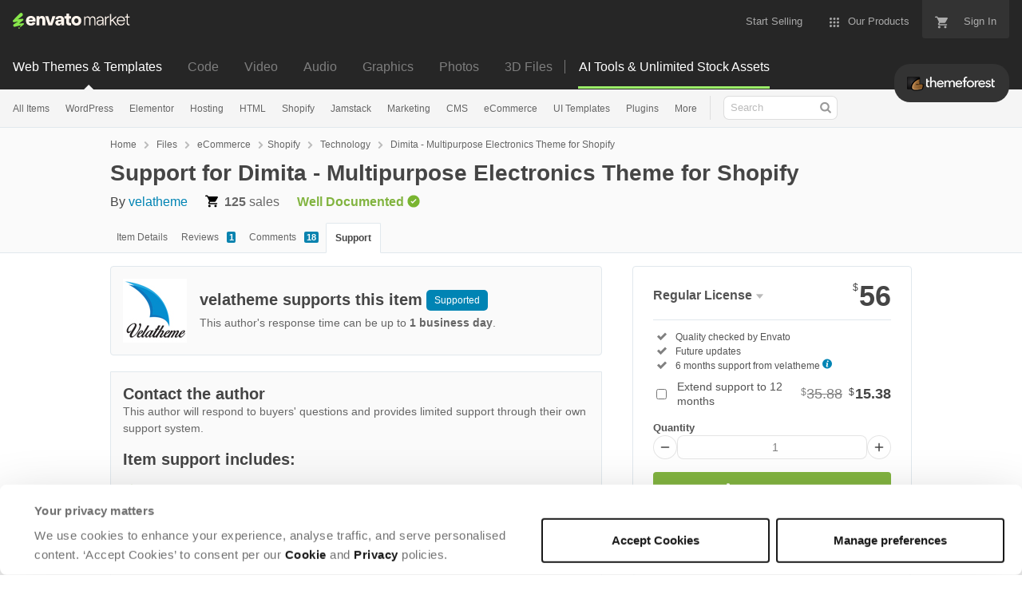

--- FILE ---
content_type: text/html; charset=utf-8
request_url: https://themeforest.net/item/dimita-multipurpose-electronics-theme-for-shopify/29520560/support
body_size: 24740
content:
<!doctype html>
<!--[if IE 9]> <html class="no-js ie9 fixed-layout" lang="en"> <![endif]-->
<!--[if gt IE 9]><!--> <html class="no-js " lang="en"> <!--<![endif]-->
  <head>
    <meta charset="utf-8">
  <script nonce="6pfMb3W6IbruBzHcqubMZg==">
//<![CDATA[
  window.DATADOG_CONFIG = {
    clientToken: 'puba7a42f353afa86efd9e11ee56e5fc8d9',
    applicationId: '8561f3f6-5252-482b-ba9f-2bbb1b009106',
    site: 'datadoghq.com',
    service: 'marketplace',
    env: 'production',
    version: 'ca13612749dbd308ff46747dd2990c0c3af5f1de',
    sessionSampleRate: 0.2,
    sessionReplaySampleRate: 5
  };

//]]>
</script>


<meta content="origin-when-cross-origin" name="referrer" />

<link rel="dns-prefetch" href="//s3.envato.com" />
<link rel="preload" href="https://public-assets.envato-static.com/assets/generated_sprites/logos-20f56d7ae7a08da2c6698db678490c591ce302aedb1fcd05d3ad1e1484d3caf9.png" as="image" />
<link rel="preload" href="https://public-assets.envato-static.com/assets/generated_sprites/common-5af54247f3a645893af51456ee4c483f6530608e9c15ca4a8ac5a6e994d9a340.png" as="image" />


<title>Support for Dimita - Multipurpose Electronics Theme for Shopify</title>

<meta name="description" content="This support page will give you more information on the level of support offered for Dimita - Multipurpose Electronics Theme for Shopify that you can purchase from ThemeForest.">

  <meta name="viewport" content="width=device-width,initial-scale=1">

<link rel="icon" type="image/x-icon" href="https://public-assets.envato-static.com/assets/icons/favicons/favicon-1147a1221bfa55e7ee6678c2566ccd7580fa564fe2172489284a1c0b1d8d595d.png" />
  <link rel="apple-touch-icon-precomposed" type="image/x-icon" href="https://public-assets.envato-static.com/assets/icons/favicons/apple-touch-icon-72x72-precomposed-ea6fb08063069270d41814bdcea6a36fee5fffaba8ec1f0be6ccf3ebbb63dddb.png" sizes="72x72" />
  <link rel="apple-touch-icon-precomposed" type="image/x-icon" href="https://public-assets.envato-static.com/assets/icons/favicons/apple-touch-icon-114x114-precomposed-bab982e452fbea0c6821ffac2547e01e4b78e1df209253520c7c4e293849c4d3.png" sizes="114x114" />
  <link rel="apple-touch-icon-precomposed" type="image/x-icon" href="https://public-assets.envato-static.com/assets/icons/favicons/apple-touch-icon-120x120-precomposed-8275dc5d1417e913b7bd8ad048dccd1719510f0ca4434f139d675172c1095386.png" sizes="120x120" />
  <link rel="apple-touch-icon-precomposed" type="image/x-icon" href="https://public-assets.envato-static.com/assets/icons/favicons/apple-touch-icon-144x144-precomposed-c581101b4f39d1ba1c4a5e45edb6b3418847c5c387b376930c6a9922071c8148.png" sizes="144x144" />
<link rel="apple-touch-icon-precomposed" type="image/x-icon" href="https://public-assets.envato-static.com/assets/icons/favicons/apple-touch-icon-precomposed-c581101b4f39d1ba1c4a5e45edb6b3418847c5c387b376930c6a9922071c8148.png" />

  <link rel="stylesheet" href="https://public-assets.envato-static.com/assets/market/core/index-4a32db8efb8ba73da5c9640f476938dfb05d3a5e73ad1fe5c96d84ac53130336.css" media="all" />
  <link rel="stylesheet" href="https://public-assets.envato-static.com/assets/market/pages/default/index-e5b2c703fc7f7dc57cd3236dd1c003fb8cef776b040227e19d6fa536693c882d.css" media="all" />


<script src="https://public-assets.envato-static.com/assets/components/brand_neue_tokens-3647ccb350ec80eb4f842ff0b6e6441c87b920ede2ad70cff79790c873711182.js" nonce="6pfMb3W6IbruBzHcqubMZg==" defer="defer"></script>

<meta name="theme-color" content="#333333">

  <meta name="yandex-verification" content="58faa6ff34c071e6" />
  <meta name="baidu-site-verification" content="x0xoFSsC7y" />

<link rel="canonical" href="https://themeforest.net/item/dimita-multipurpose-electronics-theme-for-shopify/29520560/support" />

<script type="application/ld+json">
{
  "@context": "http://schema.org",
  "@type": "WebSite",
  "name": "ThemeForest",
  "url": "https://themeforest.net"
}
</script>





<script nonce="6pfMb3W6IbruBzHcqubMZg==">
//<![CDATA[
  window.dataLayer = window.dataLayer || [];

//]]>
</script>
  <meta name="robots" content="noindex, nofollow" />
<meta name="bingbot" content="nocache">

      <meta property="og:title" content="Support for Dimita - Multipurpose Electronics Theme for Shopify" />
  <meta property="og:type" content="website" />
  <meta property="og:url" content="https://themeforest.net/item/dimita-multipurpose-electronics-theme-for-shopify/29520560/support" />
  <meta property="og:image" content="https://public-assets.envato-static.com/assets/logos/marketplaces/200px/ThemeForest-955466140a6f75d50ba4a640246e79e90d9b529e6897462c9f7f15c354b8ae08.png" />
  <meta property="og:description" content="This support page will give you more information on the level of support offered for Dimita - Multipurpose Electronics Theme for Shopify that you can purchase from ThemeForest." />
  <meta property="og:site_name" content="ThemeForest" />
  <meta property="fb:admins" content="580836304" />


<meta name="csrf-param" content="authenticity_token" />
<meta name="csrf-token" content="l8icJj7eexhGJASXhplLGKgZDgXhe6M2hjwTthyN5rDaauILtQITv1ij_NQBfPzk95VFjzPDdDynIlSWvDyKBg" />

<meta name="turbo-visit-control" content="reload">







    <script type="text/plain" nonce="6pfMb3W6IbruBzHcqubMZg==" data-cookieconsent="statistics">
//<![CDATA[
      var container_env_param = "";
      (function(w,d,s,l,i) {
      w[l]=w[l]||[];w[l].push({'gtm.start':
      new Date().getTime(),event:'gtm.js'});
      var f=d.getElementsByTagName(s)[0],
      j=d.createElement(s),dl=l!='dataLayer'?'&l='+l:'';
      j.async=true;j.src='https://www.googletagmanager.com/gtm.js?id='+i+dl+container_env_param;
      f.parentNode.insertBefore(j,f);
      })(window,document,'script','dataLayer','GTM-W8KL5Q5');

//]]>
</script>
    <script type="text/plain" nonce="6pfMb3W6IbruBzHcqubMZg==" data-cookieconsent="marketing">
//<![CDATA[
      var gtmId = 'GTM-KGCDGPL6';
      var container_env_param = "";
      // Google Tag Manager Tracking Code
      (function(w,d,s,l,i) {
        w[l]=w[l]||[];w[l].push({'gtm.start':
          new Date().getTime(),event:'gtm.js'});
        var f=d.getElementsByTagName(s)[0],
          j=d.createElement(s),dl=l!='dataLayer'?'&l='+l:'';
        j.async=true;j.src='https://www.googletagmanager.com/gtm.js?id='+i+dl+container_env_param;
        f.parentNode.insertBefore(j,f);
      })(window,document,'script','dataLayer', gtmId);



//]]>
</script>


    <script src="https://public-assets.envato-static.com/assets/market/core/head-d4f3da877553664cb1d5ed45cb42c6ec7e6b00d0c4d164be8747cfd5002a24eb.js" nonce="6pfMb3W6IbruBzHcqubMZg=="></script>
  </head>
  <body
    class="color-scheme-light susy-layout-enabled"
    data-view="app impressionTracker"
    data-responsive="true"
    data-user-signed-in="false"
  >
    <script nonce="6pfMb3W6IbruBzHcqubMZg==">
//<![CDATA[
    var gtmConfig = {}

//]]>
</script>

    <!--[if lte IE 8]>
  <div style="color:#fff;background:#f00;padding:20px;text-align:center;">
    ThemeForest no longer actively supports this version of Internet Explorer. We suggest that you <a href="https://windows.microsoft.com/en-us/internet-explorer/download-ie" style="color:#fff;text-decoration:underline;">upgrade to a newer version</a> or <a href="https://browsehappy.com/" style="color:#fff;text-decoration:underline;">try a different browser</a>.
  </div>
<![endif]-->

    <script src="https://public-assets.envato-static.com/assets/gtm_measurements-e947ca32625d473f817a542e5e32d96fb8c283f28fca4cb018a92c05fc3074d6.js" nonce="6pfMb3W6IbruBzHcqubMZg=="></script>
        <noscript>
      <iframe
        src="https://www.googletagmanager.com/ns.html?id=GTM-W8KL5Q5"
        height="0"
        width="0"
        style="display:none;visibility:hidden"
      >
      </iframe>
    </noscript>

        <noscript>
      <iframe
        src="https://www.googletagmanager.com/ns.html?id=GTM-KGCDGPL6"
        height="0"
        width="0"
        style="display:none;visibility:hidden"
      >
      </iframe>
    </noscript>


    <script nonce="6pfMb3W6IbruBzHcqubMZg==">
//<![CDATA[
  (function() {
    function normalizeAttributeValue(value) {
      if (value === undefined || value === null) return undefined

      var normalizedValue

      if (Array.isArray(value)) {
        normalizedValue = normalizedValue || value
          .map(normalizeAttributeValue)
          .filter(Boolean)
          .join(', ')
      }

      normalizedValue = normalizedValue || value
        .toString()
        .toLowerCase()
        .trim()
        .replace(/&amp;/g, '&')
        .replace(/&#39;/g, "'")
        .replace(/\s+/g, ' ')

      if (normalizedValue === '') return undefined
      return normalizedValue
    }

    var pageAttributes = {
      app_name: normalizeAttributeValue('Marketplace'),
      app_env: normalizeAttributeValue('production'),
      app_version: normalizeAttributeValue('ca13612749dbd308ff46747dd2990c0c3af5f1de'),
      page_type: normalizeAttributeValue('item'),
      page_location: window.location.href,
      page_title: document.title,
      page_referrer: document.referrer,
      ga_param: normalizeAttributeValue(''),
      event_attributes: null,
      user_attributes: {
        user_id: normalizeAttributeValue(''),
        market_user_id: normalizeAttributeValue(''),
      }
    }
    dataLayer.push(pageAttributes)

    dataLayer.push({
      event: 'analytics_ready',
      event_attributes: {
        event_type: 'user',
        custom_timestamp: Date.now()
      }
    })
  })();

//]]>
</script>

    <div class="page">
        <div class="page__off-canvas--left overflow">
          <div class="off-canvas-left js-off-canvas-left">
  <div class="off-canvas-left__top">
    <a href="https://themeforest.net">Envato Market</a>
  </div>

  <div class="off-canvas-left__current-site -color-themeforest">
  <span class="off-canvas-left__site-title">
    Web Themes &amp; Templates
  </span>

  <a class="off-canvas-left__current-site-toggle -white-arrow -color-themeforest" data-view="dropdown" data-dropdown-target=".off-canvas-left__sites" href="#"></a>
</div>

<div class="off-canvas-left__sites is-hidden" id="off-canvas-sites">
    <a class="off-canvas-left__site" href="https://codecanyon.net/?auto_signin=true">
      <span class="off-canvas-left__site-title">
        Code
      </span>
      <i class="e-icon -icon-right-open"></i>
</a>    <a class="off-canvas-left__site" href="https://videohive.net/?auto_signin=true">
      <span class="off-canvas-left__site-title">
        Video
      </span>
      <i class="e-icon -icon-right-open"></i>
</a>    <a class="off-canvas-left__site" href="https://audiojungle.net/?auto_signin=true">
      <span class="off-canvas-left__site-title">
        Audio
      </span>
      <i class="e-icon -icon-right-open"></i>
</a>    <a class="off-canvas-left__site" href="https://graphicriver.net/?auto_signin=true">
      <span class="off-canvas-left__site-title">
        Graphics
      </span>
      <i class="e-icon -icon-right-open"></i>
</a>    <a class="off-canvas-left__site" href="https://photodune.net/?auto_signin=true">
      <span class="off-canvas-left__site-title">
        Photos
      </span>
      <i class="e-icon -icon-right-open"></i>
</a>    <a class="off-canvas-left__site" href="https://3docean.net/?auto_signin=true">
      <span class="off-canvas-left__site-title">
        3D Files
      </span>
      <i class="e-icon -icon-right-open"></i>
</a></div>

  <div class="off-canvas-left__search">
  <form id="search" action="/category/all" accept-charset="UTF-8" method="get">
    <div class="search-field -border-none">
      <div class="search-field__input">
        <input id="term" name="term" type="search" placeholder="Search" class="search-field__input-field" />
      </div>
      <button class="search-field__button" type="submit">
        <i class="e-icon -icon-search"><span class="e-icon__alt">Search</span></i>
      </button>
    </div>
</form></div>

  <ul>

    <li>
        <a class="off-canvas-category-link" data-view="dropdown" data-dropdown-target="#off-canvas-all-items" href="/category/all">
          All Items
</a>
        <ul class="is-hidden" id="off-canvas-all-items">
            <li>
              <a class="off-canvas-category-link--sub" href="/top-sellers">Popular Files</a>
            </li>
            <li>
              <a class="off-canvas-category-link--sub" href="/feature">Featured Files</a>
            </li>
            <li>
              <a class="off-canvas-category-link--sub" href="/category/all?date=this-month&amp;sort=sales">Top New Files</a>
            </li>
            <li>
              <a class="off-canvas-category-link--sub" href="/follow_feed">Follow Feed</a>
            </li>
            <li>
              <a class="off-canvas-category-link--sub" href="/authors/top">Top Authors</a>
            </li>
            <li>
              <a class="off-canvas-category-link--sub" href="/page/top_new_sellers">Top New Authors</a>
            </li>
            <li>
              <a class="off-canvas-category-link--sub" href="/collections">Public Collections</a>
            </li>
            <li>
              <a class="off-canvas-category-link--sub" href="/category">View All Categories</a>
            </li>
        </ul>

    </li>
    <li>
        <a class="off-canvas-category-link" data-view="dropdown" data-dropdown-target="#off-canvas-wordpress" href="/category/wordpress">
          WordPress
</a>
        <ul class="is-hidden" id="off-canvas-wordpress">
            <li>
              <a class="off-canvas-category-link--sub" href="/category/wordpress">Show all WordPress</a>
            </li>
            <li>
              <a class="off-canvas-category-link--sub" href="/popular_item/by_category?category=wordpress">Popular Items</a>
            </li>
            <li>
              <a class="off-canvas-category-link--sub" href="/category/wordpress/blog-magazine">Blog / Magazine</a>
            </li>
            <li>
              <a class="off-canvas-category-link--sub" href="/category/wordpress/buddypress">BuddyPress</a>
            </li>
            <li>
              <a class="off-canvas-category-link--sub" href="/category/wordpress/corporate">Corporate</a>
            </li>
            <li>
              <a class="off-canvas-category-link--sub" href="/category/wordpress/creative">Creative</a>
            </li>
            <li>
              <a class="off-canvas-category-link--sub" href="/category/wordpress/corporate/directory-listings">Directory &amp; Listings</a>
            </li>
            <li>
              <a class="off-canvas-category-link--sub" href="/category/wordpress/ecommerce">eCommerce</a>
            </li>
            <li>
              <a class="off-canvas-category-link--sub" href="/category/wordpress/education">Education</a>
            </li>
            <li>
              <a class="off-canvas-category-link--sub" href="/attributes/compatible-with/elementor">Elementor</a>
            </li>
            <li>
              <a class="off-canvas-category-link--sub" href="/category/wordpress/entertainment">Entertainment</a>
            </li>
            <li>
              <a class="off-canvas-category-link--sub" href="/category/wordpress/mobile">Mobile</a>
            </li>
            <li>
              <a class="off-canvas-category-link--sub" href="/category/wordpress/nonprofit">Nonprofit</a>
            </li>
            <li>
              <a class="off-canvas-category-link--sub" href="/category/wordpress/real-estate">Real Estate</a>
            </li>
            <li>
              <a class="off-canvas-category-link--sub" href="/category/wordpress/retail">Retail</a>
            </li>
            <li>
              <a class="off-canvas-category-link--sub" href="/category/wordpress/technology">Technology</a>
            </li>
            <li>
              <a class="off-canvas-category-link--sub" href="/category/wordpress/wedding">Wedding</a>
            </li>
            <li>
              <a class="off-canvas-category-link--sub" href="/category/wordpress/miscellaneous">Miscellaneous</a>
            </li>
            <li>
              <a class="off-canvas-category-link--sub" href="https://codecanyon.net/category/wordpress">WordPress Plugins</a>
            </li>
        </ul>

    </li>
    <li>
        <a class="off-canvas-category-link" data-view="dropdown" data-dropdown-target="#off-canvas-elementor" href="/elementor">
          Elementor
</a>
        <ul class="is-hidden" id="off-canvas-elementor">
            <li>
              <a class="off-canvas-category-link--sub" href="/category/template-kits/elementor?sort=trending">Template Kits</a>
            </li>
            <li>
              <a class="off-canvas-category-link--sub" href="https://codecanyon.net/category/wordpress?compatible_with=Elementor&amp;sort=trending&amp;term=elementor">Plugins</a>
            </li>
            <li>
              <a class="off-canvas-category-link--sub" href="/search/elementor?compatible_with=Elementor&amp;sort=trending">Themes</a>
            </li>
        </ul>

    </li>
    <li>

        <a class="off-canvas-category-link--empty" href="/wordpress-hosting">
          Hosting
</a>
    </li>
    <li>
        <a class="off-canvas-category-link" data-view="dropdown" data-dropdown-target="#off-canvas-html" href="/category/site-templates">
          HTML
</a>
        <ul class="is-hidden" id="off-canvas-html">
            <li>
              <a class="off-canvas-category-link--sub" href="/category/site-templates">Show all HTML</a>
            </li>
            <li>
              <a class="off-canvas-category-link--sub" href="/popular_item/by_category?category=site-templates">Popular Items</a>
            </li>
            <li>
              <a class="off-canvas-category-link--sub" href="/category/site-templates/admin-templates">Admin Templates</a>
            </li>
            <li>
              <a class="off-canvas-category-link--sub" href="/category/site-templates/corporate">Corporate</a>
            </li>
            <li>
              <a class="off-canvas-category-link--sub" href="/category/site-templates/creative">Creative</a>
            </li>
            <li>
              <a class="off-canvas-category-link--sub" href="/category/site-templates/entertainment">Entertainment</a>
            </li>
            <li>
              <a class="off-canvas-category-link--sub" href="/category/site-templates/mobile">Mobile</a>
            </li>
            <li>
              <a class="off-canvas-category-link--sub" href="/category/site-templates/nonprofit">Nonprofit</a>
            </li>
            <li>
              <a class="off-canvas-category-link--sub" href="/category/site-templates/personal">Personal</a>
            </li>
            <li>
              <a class="off-canvas-category-link--sub" href="/category/site-templates/retail">Retail</a>
            </li>
            <li>
              <a class="off-canvas-category-link--sub" href="/category/site-templates/specialty-pages">Specialty Pages</a>
            </li>
            <li>
              <a class="off-canvas-category-link--sub" href="/category/site-templates/technology">Technology</a>
            </li>
            <li>
              <a class="off-canvas-category-link--sub" href="/category/site-templates/wedding">Wedding</a>
            </li>
            <li>
              <a class="off-canvas-category-link--sub" href="/category/site-templates/miscellaneous">Miscellaneous</a>
            </li>
        </ul>

    </li>
    <li>
        <a class="off-canvas-category-link" data-view="dropdown" data-dropdown-target="#off-canvas-shopify" href="/category/ecommerce/shopify">
          Shopify
</a>
        <ul class="is-hidden" id="off-canvas-shopify">
            <li>
              <a class="off-canvas-category-link--sub" href="/category/ecommerce/shopify">Show all Shopify</a>
            </li>
            <li>
              <a class="off-canvas-category-link--sub" href="/popular_item/by_category?category=ecommerce/shopify">Popular Items</a>
            </li>
            <li>
              <a class="off-canvas-category-link--sub" href="/category/ecommerce/shopify/fashion">Fashion</a>
            </li>
            <li>
              <a class="off-canvas-category-link--sub" href="/category/ecommerce/shopify/shopping">Shopping</a>
            </li>
            <li>
              <a class="off-canvas-category-link--sub" href="/category/ecommerce/shopify/health-beauty">Health &amp; Beauty</a>
            </li>
            <li>
              <a class="off-canvas-category-link--sub" href="/category/ecommerce/shopify/technology">Technology</a>
            </li>
            <li>
              <a class="off-canvas-category-link--sub" href="/category/ecommerce/shopify/entertainment">Entertainment</a>
            </li>
            <li>
              <a class="off-canvas-category-link--sub" href="/category/ecommerce/shopify/miscellaneous">Miscellaneous</a>
            </li>
        </ul>

    </li>
    <li>

        <a class="off-canvas-category-link--empty" href="/category/jamstack">
          Jamstack
</a>
    </li>
    <li>
        <a class="off-canvas-category-link" data-view="dropdown" data-dropdown-target="#off-canvas-marketing" href="/category/marketing">
          Marketing
</a>
        <ul class="is-hidden" id="off-canvas-marketing">
            <li>
              <a class="off-canvas-category-link--sub" href="/category/marketing">Show all Marketing</a>
            </li>
            <li>
              <a class="off-canvas-category-link--sub" href="/popular_item/by_category?category=marketing">Popular Items</a>
            </li>
            <li>
              <a class="off-canvas-category-link--sub" href="/category/marketing/email-templates">Email Templates</a>
            </li>
            <li>
              <a class="off-canvas-category-link--sub" href="/category/marketing/landing-pages">Landing Pages</a>
            </li>
            <li>
              <a class="off-canvas-category-link--sub" href="/category/marketing/unbounce-landing-pages">Unbounce Landing Pages</a>
            </li>
        </ul>

    </li>
    <li>
        <a class="off-canvas-category-link" data-view="dropdown" data-dropdown-target="#off-canvas-cms" href="/category/cms-themes">
          CMS
</a>
        <ul class="is-hidden" id="off-canvas-cms">
            <li>
              <a class="off-canvas-category-link--sub" href="/category/cms-themes">Show all CMS</a>
            </li>
            <li>
              <a class="off-canvas-category-link--sub" href="/popular_item/by_category?category=cms-themes">Popular Items</a>
            </li>
            <li>
              <a class="off-canvas-category-link--sub" href="/category/cms-themes/concrete5">Concrete5</a>
            </li>
            <li>
              <a class="off-canvas-category-link--sub" href="/category/cms-themes/drupal">Drupal</a>
            </li>
            <li>
              <a class="off-canvas-category-link--sub" href="/category/cms-themes/hubspot-cms-hub">HubSpot CMS Hub</a>
            </li>
            <li>
              <a class="off-canvas-category-link--sub" href="/category/cms-themes/joomla">Joomla</a>
            </li>
            <li>
              <a class="off-canvas-category-link--sub" href="/category/cms-themes/modx-themes">MODX Themes</a>
            </li>
            <li>
              <a class="off-canvas-category-link--sub" href="/category/cms-themes/moodle">Moodle</a>
            </li>
            <li>
              <a class="off-canvas-category-link--sub" href="/category/cms-themes/webflow">Webflow</a>
            </li>
            <li>
              <a class="off-canvas-category-link--sub" href="/category/cms-themes/weebly">Weebly</a>
            </li>
            <li>
              <a class="off-canvas-category-link--sub" href="/category/cms-themes/miscellaneous">Miscellaneous</a>
            </li>
        </ul>

    </li>
    <li>
        <a class="off-canvas-category-link" data-view="dropdown" data-dropdown-target="#off-canvas-ecommerce" href="/category/ecommerce">
          eCommerce
</a>
        <ul class="is-hidden" id="off-canvas-ecommerce">
            <li>
              <a class="off-canvas-category-link--sub" href="/category/ecommerce">Show all eCommerce</a>
            </li>
            <li>
              <a class="off-canvas-category-link--sub" href="/popular_item/by_category?category=ecommerce">Popular Items</a>
            </li>
            <li>
              <a class="off-canvas-category-link--sub" href="/category/wordpress/ecommerce/woocommerce">WooCommerce</a>
            </li>
            <li>
              <a class="off-canvas-category-link--sub" href="/category/ecommerce/bigcommerce">BigCommerce</a>
            </li>
            <li>
              <a class="off-canvas-category-link--sub" href="/attributes/compatible-with/Drupal%20Commerce?sort=date">Drupal Commerce</a>
            </li>
            <li>
              <a class="off-canvas-category-link--sub" href="/search?compatible_with=Easy+Digital+Downloads">Easy Digital Downloads</a>
            </li>
            <li>
              <a class="off-canvas-category-link--sub" href="/attributes/themeforest-files-included/ecwid%20css%20files">Ecwid</a>
            </li>
            <li>
              <a class="off-canvas-category-link--sub" href="/category/ecommerce/magento">Magento</a>
            </li>
            <li>
              <a class="off-canvas-category-link--sub" href="/category/ecommerce/opencart">OpenCart</a>
            </li>
            <li>
              <a class="off-canvas-category-link--sub" href="/category/ecommerce/prestashop">PrestaShop</a>
            </li>
            <li>
              <a class="off-canvas-category-link--sub" href="/category/ecommerce/shopify">Shopify</a>
            </li>
            <li>
              <a class="off-canvas-category-link--sub" href="/attributes/compatible-with/Ubercart?sort=date">Ubercart</a>
            </li>
            <li>
              <a class="off-canvas-category-link--sub" href="/category/cms-themes/joomla/virtuemart">VirtueMart</a>
            </li>
            <li>
              <a class="off-canvas-category-link--sub" href="/category/ecommerce/zen-cart">Zen Cart</a>
            </li>
            <li>
              <a class="off-canvas-category-link--sub" href="/category/ecommerce/miscellaneous">Miscellaneous</a>
            </li>
        </ul>

    </li>
    <li>
        <a class="off-canvas-category-link" data-view="dropdown" data-dropdown-target="#off-canvas-ui-templates" href="/category/ui-templates">
          UI Templates
</a>
        <ul class="is-hidden" id="off-canvas-ui-templates">
            <li>
              <a class="off-canvas-category-link--sub" href="/popular_item/by_category?category=ui-templates">Popular Items</a>
            </li>
            <li>
              <a class="off-canvas-category-link--sub" href="/category/ui-templates/figma">Figma</a>
            </li>
            <li>
              <a class="off-canvas-category-link--sub" href="/category/ui-templates/adobe-xd">Adobe XD</a>
            </li>
            <li>
              <a class="off-canvas-category-link--sub" href="/category/ui-templates/photoshop">Photoshop</a>
            </li>
            <li>
              <a class="off-canvas-category-link--sub" href="/category/ui-templates/sketch">Sketch</a>
            </li>
        </ul>

    </li>
    <li>

        <a class="off-canvas-category-link--empty" href="https://codecanyon.net/category/wordpress">
          Plugins
</a>
    </li>
    <li>
        <a class="off-canvas-category-link" data-view="dropdown" data-dropdown-target="#off-canvas-more" href="/category">
          More
</a>
        <ul class="is-hidden" id="off-canvas-more">
            <li>
              <a class="off-canvas-category-link--sub" href="/category/blogging">Blogging</a>
            </li>
            <li>
              <a class="off-canvas-category-link--sub" href="/category/courses">Courses</a>
            </li>
            <li>
              <a class="off-canvas-category-link--sub" href="/attributes/compatible-with/facebook">Facebook Templates</a>
            </li>
            <li>
              <a class="off-canvas-category-link--sub" href="https://elements.envato.com/extensions/wordpress">Free Elementor Templates</a>
            </li>
            <li>
              <a class="off-canvas-category-link--sub" href="/category/forums">Forums</a>
            </li>
            <li>
              <a class="off-canvas-category-link--sub" href="/category/blogging/ghost-themes">Ghost Themes</a>
            </li>
            <li>
              <a class="off-canvas-category-link--sub" href="/category/blogging/tumblr">Tumblr</a>
            </li>
            <li>
              <a class="off-canvas-category-link--sub external-link elements-nav__category-link" target="_blank" data-analytics-view-payload="{&quot;eventName&quot;:&quot;view_promotion&quot;,&quot;contextDetail&quot;:&quot;sub nav&quot;,&quot;ecommerce&quot;:{&quot;promotionId&quot;:&quot;Unlimited Creative Assets&quot;,&quot;promotionName&quot;:&quot;Unlimited Creative Assets&quot;,&quot;promotionType&quot;:&quot;elements referral&quot;}}" data-analytics-click-payload="{&quot;eventName&quot;:&quot;select_promotion&quot;,&quot;contextDetail&quot;:&quot;sub nav&quot;,&quot;ecommerce&quot;:{&quot;promotionId&quot;:&quot;Unlimited Creative Assets&quot;,&quot;promotionName&quot;:&quot;Unlimited Creative Assets&quot;,&quot;promotionType&quot;:&quot;elements referral&quot;}}" href="https://elements.envato.com/all-items/?utm_campaign=elements_mkt-nav_child&amp;utm_content=tf_all-items&amp;utm_medium=referral&amp;utm_source=themeforest.net">Unlimited Creative Assets</a>
            </li>
        </ul>

    </li>

    <li>
  <a class="elements-nav__category-link external-link" target="_blank" data-analytics-view-payload="{&quot;eventName&quot;:&quot;view_promotion&quot;,&quot;contextDetail&quot;:&quot;site switcher&quot;,&quot;ecommerce&quot;:{&quot;promotionId&quot;:&quot;switcher_mobile_DEC2025&quot;,&quot;promotionName&quot;:&quot;switcher_mobile_DEC2025&quot;,&quot;promotionType&quot;:&quot;elements referral&quot;}}" data-analytics-click-payload="{&quot;eventName&quot;:&quot;select_promotion&quot;,&quot;contextDetail&quot;:&quot;site switcher&quot;,&quot;ecommerce&quot;:{&quot;promotionId&quot;:&quot;switcher_mobile_DEC2025&quot;,&quot;promotionName&quot;:&quot;switcher_mobile_DEC2025&quot;,&quot;promotionType&quot;:&quot;elements referral&quot;}}" href="https://elements.envato.com/?utm_campaign=switcher_mobile_DEC2025&amp;utm_medium=referral&amp;utm_source=themeforest.net">Unlimited Downloads</a>
</li>

</ul>

</div>

        </div>

        <div class="page__off-canvas--right overflow">
          <div class="off-canvas-right">
    <a class="off-canvas-right__link--cart" href="/cart">
  Guest Cart
  <div class="shopping-cart-summary is-empty" data-view="cartCount">
    <span class="js-cart-summary-count shopping-cart-summary__count">0</span>
    <i class="e-icon -icon-cart"></i>
  </div>
</a>
<a class="off-canvas-right__link" href="/sign_up">
  Create an Envato Account
  <i class="e-icon -icon-envato"></i>
</a>
<a class="off-canvas-right__link" href="/sign_in">
  Sign In
  <i class="e-icon -icon-login"></i>
</a>
</div>

        </div>

      <div class="page__canvas">
        <div class="canvas">
          <div class="canvas__header">

            <header class="site-header">
                <div class="site-header__mini is-hidden-desktop">
                  <div class="header-mini">
  <div class="header-mini__button--cart">
    <a class="btn btn--square" href="/cart">
      <svg width="14px"
     height="14px"
     viewBox="0 0 14 14"
     class="header-mini__button-cart-icon"
     xmlns="http://www.w3.org/2000/svg"
     aria-labelledby="title"
     role="img">
  <title>Cart</title>
  <path d="M 0.009 1.349 C 0.009 1.753 0.347 2.086 0.765 2.086 C 0.765 2.086 0.766 2.086 0.767 2.086 L 0.767 2.09 L 2.289 2.09 L 5.029 7.698 L 4.001 9.507 C 3.88 9.714 3.812 9.958 3.812 10.217 C 3.812 11.028 4.496 11.694 5.335 11.694 L 14.469 11.694 L 14.469 11.694 C 14.886 11.693 15.227 11.36 15.227 10.957 C 15.227 10.552 14.886 10.221 14.469 10.219 L 14.469 10.217 L 5.653 10.217 C 5.547 10.217 5.463 10.135 5.463 10.031 L 5.487 9.943 L 6.171 8.738 L 11.842 8.738 C 12.415 8.738 12.917 8.436 13.175 7.978 L 15.901 3.183 C 15.96 3.08 15.991 2.954 15.991 2.828 C 15.991 2.422 15.65 2.09 15.23 2.09 L 3.972 2.09 L 3.481 1.077 L 3.466 1.043 C 3.343 0.79 3.084 0.612 2.778 0.612 C 2.777 0.612 0.765 0.612 0.765 0.612 C 0.347 0.612 0.009 0.943 0.009 1.349 Z M 3.819 13.911 C 3.819 14.724 4.496 15.389 5.335 15.389 C 6.171 15.389 6.857 14.724 6.857 13.911 C 6.857 13.097 6.171 12.434 5.335 12.434 C 4.496 12.434 3.819 13.097 3.819 13.911 Z M 11.431 13.911 C 11.431 14.724 12.11 15.389 12.946 15.389 C 13.784 15.389 14.469 14.724 14.469 13.911 C 14.469 13.097 13.784 12.434 12.946 12.434 C 12.11 12.434 11.431 13.097 11.431 13.911 Z"></path>

</svg>


      <span class="is-hidden">Cart</span>
      <span class="header-mini__button-cart-cart-amount is-hidden"
            data-view="headerCartCount">
        0
      </span>
</a>  </div>
  <div class="header-mini__button--account">
    <a class="btn btn--square" data-view="offCanvasNavToggle" data-off-canvas="right" href="#account">
      <i class="e-icon -icon-person"></i>
      <span class="is-hidden">Account</span>
</a>  </div>

    <div class="header-mini__button--categories">
      <a class="btn btn--square" data-view="offCanvasNavToggle" data-off-canvas="left" href="#categories">
        <i class="e-icon -icon-hamburger"></i>
        <span class="is-hidden">Sites, Search &amp; Categories</span>
</a>    </div>

  <div class="header-mini__logo">
  <a href="https://themeforest.net/?auto_signin=true">
    <img alt="ThemeForest" class="header-mini__logo--themeforest" src="https://public-assets.envato-static.com/assets/common/transparent-1px-1f61547480c17dc67dd9a6c38545a5911cc4a8024f6f3c0992e7c1c81fb37578.png" />
</a></div>


</div>

                </div>

              <div class="global-header is-hidden-tablet-and-below">

  <div class='grid-container -layout-wide'>
    <div class='global-header__wrapper'>
      <a href="https://themeforest.net">
        <img height="20" alt="Envato Market" class="global-header__logo" src="https://public-assets.envato-static.com/assets/logos/envato_market-dd390ae860330996644c1c109912d2bf63885fc075b87215ace9b5b4bdc71cc8.svg" />
</a>
      <nav class='global-header-menu' role='navigation'>
        <ul class='global-header-menu__list'>
            <li class='global-header-menu__list-item'>
              <a class="global-header-menu__link" href="https://author.envato.com">
                <span class='global-header-menu__link-text'>
                  Start Selling
                </span>
</a>            </li>


          <li data-view="globalHeaderMenuDropdownHandler" class='global-header-menu__list-item--with-dropdown'>
  <a data-lazy-load-trigger="mouseover" class="global-header-menu__link" href="#">
    <svg width="16px"
     height="16px"
     viewBox="0 0 16 16"
     class="global-header-menu__icon"
     xmlns="http://www.w3.org/2000/svg"
     aria-labelledby="title"
     role="img">
  <title>Menu</title>
  <path d="M3.5 2A1.5 1.5 0 0 1 5 3.5 1.5 1.5 0 0 1 3.5 5 1.5 1.5 0 0 1 2 3.5 1.5 1.5 0 0 1 3.5 2zM8 2a1.5 1.5 0 0 1 1.5 1.5A1.5 1.5 0 0 1 8 5a1.5 1.5 0 0 1-1.5-1.5A1.5 1.5 0 0 1 8 2zM12.5 2A1.5 1.5 0 0 1 14 3.5 1.5 1.5 0 0 1 12.5 5 1.5 1.5 0 0 1 11 3.5 1.5 1.5 0 0 1 12.5 2zM3.5 6.5A1.5 1.5 0 0 1 5 8a1.5 1.5 0 0 1-1.5 1.5A1.5 1.5 0 0 1 2 8a1.5 1.5 0 0 1 1.5-1.5zM8 6.5A1.5 1.5 0 0 1 9.5 8 1.5 1.5 0 0 1 8 9.5 1.5 1.5 0 0 1 6.5 8 1.5 1.5 0 0 1 8 6.5zM12.5 6.5A1.5 1.5 0 0 1 14 8a1.5 1.5 0 0 1-1.5 1.5A1.5 1.5 0 0 1 11 8a1.5 1.5 0 0 1 1.5-1.5zM3.5 11A1.5 1.5 0 0 1 5 12.5 1.5 1.5 0 0 1 3.5 14 1.5 1.5 0 0 1 2 12.5 1.5 1.5 0 0 1 3.5 11zM8 11a1.5 1.5 0 0 1 1.5 1.5A1.5 1.5 0 0 1 8 14a1.5 1.5 0 0 1-1.5-1.5A1.5 1.5 0 0 1 8 11zM12.5 11a1.5 1.5 0 0 1 1.5 1.5 1.5 1.5 0 0 1-1.5 1.5 1.5 1.5 0 0 1-1.5-1.5 1.5 1.5 0 0 1 1.5-1.5z"></path>

</svg>

    <span class='global-header-menu__link-text'>
      Our Products
    </span>
</a>
  <div class='global-header-menu__dropdown-container'>
    <div class='global-header-dropdown'>
      <ul class='global-header-dropdown__list'>
          <li>
            <a class="global-header-dropdown__link" data-analytics-view-payload="{&quot;eventName&quot;:&quot;view_promotion&quot;,&quot;contextDetail&quot;:&quot;product picker&quot;,&quot;ecommerce&quot;:{&quot;promotionId&quot;:&quot;elements_mkt-headernav_our_products_26AUG2024&quot;,&quot;promotionName&quot;:&quot;elements_mkt-headernav_our_products_26AUG2024&quot;,&quot;promotionType&quot;:&quot;elements referral&quot;}}" data-analytics-click-payload="{&quot;eventName&quot;:&quot;select_promotion&quot;,&quot;contextDetail&quot;:&quot;product picker&quot;,&quot;ecommerce&quot;:{&quot;promotionId&quot;:&quot;elements_mkt-headernav_our_products_26AUG2024&quot;,&quot;promotionName&quot;:&quot;elements_mkt-headernav_our_products_26AUG2024&quot;,&quot;promotionType&quot;:&quot;elements referral&quot;}}" title="The unlimited creative subscription" target="_blank" href="https://elements.envato.com?utm_source=envatomarket&amp;utm_medium=promos&amp;utm_campaign=elements_mkt-headernav_our_products_26AUG2024&amp;utm_content=headernav">
              <span data-src="https://public-assets.envato-static.com/assets/header/EnvatoElements-logo-4f70ffb865370a5fb978e9a1fc5bbedeeecdfceb8d0ebec2186aef4bee5db79d.svg" data-alt="Envato Elements" data-class="global-header-dropdown__product-logo" class="lazy-load-img global-header-dropdown__product-logo"></span>
                <span class="global-header-dropdown__link-text -decoration-none">The unlimited creative subscription</span>
</a>          </li>
          <li>
            <a class="global-header-dropdown__link" data-analytics-view-payload="{&quot;eventName&quot;:&quot;view_promotion&quot;,&quot;contextDetail&quot;:&quot;product picker&quot;,&quot;ecommerce&quot;:{&quot;promotionId&quot;:&quot;tutsplus_mkt-headernav_our_products_26AUG2024&quot;,&quot;promotionName&quot;:&quot;tutsplus_mkt-headernav_our_products_26AUG2024&quot;,&quot;promotionType&quot;:&quot;&quot;}}" data-analytics-click-payload="{&quot;eventName&quot;:&quot;select_promotion&quot;,&quot;contextDetail&quot;:&quot;product picker&quot;,&quot;ecommerce&quot;:{&quot;promotionId&quot;:&quot;tutsplus_mkt-headernav_our_products_26AUG2024&quot;,&quot;promotionName&quot;:&quot;tutsplus_mkt-headernav_our_products_26AUG2024&quot;,&quot;promotionType&quot;:&quot;&quot;}}" title="Free creative tutorials and courses" target="_blank" href="https://tutsplus.com?utm_source=envatomarket&amp;utm_medium=promos&amp;utm_campaign=tutsplus_mkt-headernav_our_products_26AUG2024&amp;&amp;utm_content=headernav">
              <span data-src="https://public-assets.envato-static.com/assets/header/EnvatoTuts-logo-5bb3e97bcf5ed243facca8a3dfada1cb1c916ab65d5ab88a541fbe9aface742b.svg" data-alt="Tuts+" data-class="global-header-dropdown__product-logo" class="lazy-load-img global-header-dropdown__product-logo"></span>
                <span class="global-header-dropdown__link-text -decoration-none">Free creative tutorials and courses</span>
</a>          </li>
          <li>
            <a class="global-header-dropdown__link" data-analytics-view-payload="{&quot;eventName&quot;:&quot;view_promotion&quot;,&quot;contextDetail&quot;:&quot;product picker&quot;,&quot;ecommerce&quot;:{&quot;promotionId&quot;:&quot;placeit_mkt-headernav_our_products_26AUG2024&quot;,&quot;promotionName&quot;:&quot;placeit_mkt-headernav_our_products_26AUG2024&quot;,&quot;promotionType&quot;:&quot;&quot;}}" data-analytics-click-payload="{&quot;eventName&quot;:&quot;select_promotion&quot;,&quot;contextDetail&quot;:&quot;product picker&quot;,&quot;ecommerce&quot;:{&quot;promotionId&quot;:&quot;placeit_mkt-headernav_our_products_26AUG2024&quot;,&quot;promotionName&quot;:&quot;placeit_mkt-headernav_our_products_26AUG2024&quot;,&quot;promotionType&quot;:&quot;&quot;}}" title="Customize mockups, design and video" target="_blank" href="https://placeit.net?utm_source=envatomarket&amp;utm_medium=promos&amp;utm_campaign=placeit_mkt-headernav_our_products_26AUG2024&amp;utm_content=headernav">
              <span data-src="https://public-assets.envato-static.com/assets/header/Placeit-logo-db4c3dfdec1cbc06ecfc092e600ff2712795f60ce4c50b32c93d450006d7ea8d.svg" data-alt="Placeit by Envato" data-class="global-header-dropdown__product-logo" class="lazy-load-img global-header-dropdown__product-logo"></span>
                <span class="global-header-dropdown__link-text -decoration-none">Customize mockups, design and video</span>
</a>          </li>
      </ul>

      <div class='global-header-dropdown-footer'>
        <ul>
            <li class='global-header-dropdown-footer__list-item'>
              Join the
              <a class="global-header-dropdown-footer__link" target="_blank" href="http://community.envato.com">
                Envato community
</a>            </li>
        </ul>
      </div>
    </div>
  </div>
</li>

          <li class='global-header-menu__list-item -background-light -border-radius'>
  <a id="spec-link-cart" class="global-header-menu__link h-pr1" href="/cart">

    <svg width="16px"
     height="16px"
     viewBox="0 0 16 16"
     class="global-header-menu__icon global-header-menu__icon-cart"
     xmlns="http://www.w3.org/2000/svg"
     aria-labelledby="title"
     role="img">
  <title>Cart</title>
  <path d="M 0.009 1.349 C 0.009 1.753 0.347 2.086 0.765 2.086 C 0.765 2.086 0.766 2.086 0.767 2.086 L 0.767 2.09 L 2.289 2.09 L 5.029 7.698 L 4.001 9.507 C 3.88 9.714 3.812 9.958 3.812 10.217 C 3.812 11.028 4.496 11.694 5.335 11.694 L 14.469 11.694 L 14.469 11.694 C 14.886 11.693 15.227 11.36 15.227 10.957 C 15.227 10.552 14.886 10.221 14.469 10.219 L 14.469 10.217 L 5.653 10.217 C 5.547 10.217 5.463 10.135 5.463 10.031 L 5.487 9.943 L 6.171 8.738 L 11.842 8.738 C 12.415 8.738 12.917 8.436 13.175 7.978 L 15.901 3.183 C 15.96 3.08 15.991 2.954 15.991 2.828 C 15.991 2.422 15.65 2.09 15.23 2.09 L 3.972 2.09 L 3.481 1.077 L 3.466 1.043 C 3.343 0.79 3.084 0.612 2.778 0.612 C 2.777 0.612 0.765 0.612 0.765 0.612 C 0.347 0.612 0.009 0.943 0.009 1.349 Z M 3.819 13.911 C 3.819 14.724 4.496 15.389 5.335 15.389 C 6.171 15.389 6.857 14.724 6.857 13.911 C 6.857 13.097 6.171 12.434 5.335 12.434 C 4.496 12.434 3.819 13.097 3.819 13.911 Z M 11.431 13.911 C 11.431 14.724 12.11 15.389 12.946 15.389 C 13.784 15.389 14.469 14.724 14.469 13.911 C 14.469 13.097 13.784 12.434 12.946 12.434 C 12.11 12.434 11.431 13.097 11.431 13.911 Z"></path>

</svg>


    <span class="global-header-menu__link-cart-amount is-hidden" data-view="headerCartCount" data-test-id="header_cart_count">0</span>
</a></li>

            <li class='global-header-menu__list-item -background-light -border-radius'>
    <a class="global-header-menu__link h-pl1" data-view="modalAjax" href="/sign_in">
      <span id="spec-user-username" class='global-header-menu__link-text'>
        Sign In
      </span>
</a>  </li>

        </ul>
      </nav>
    </div>
  </div>
</div>


              <div class="site-header__sites is-hidden-tablet-and-below">
                <div class="header-sites header-site-titles">
  <div class="grid-container -layout-wide">
    <nav class="header-site-titles__container">
        <div class="header-site-titles__site">
            <a class="header-site-titles__link t-link is-active" alt="Web Templates" href="https://themeforest.net/?auto_signin=true">Web Themes &amp; Templates</a>
        </div>
        <div class="header-site-titles__site">
            <a class="header-site-titles__link t-link" alt="Code" href="https://codecanyon.net/?auto_signin=true">Code</a>
        </div>
        <div class="header-site-titles__site">
            <a class="header-site-titles__link t-link" alt="Video" href="https://videohive.net/?auto_signin=true">Video</a>
        </div>
        <div class="header-site-titles__site">
            <a class="header-site-titles__link t-link" alt="Music" href="https://audiojungle.net/?auto_signin=true">Audio</a>
        </div>
        <div class="header-site-titles__site">
            <a class="header-site-titles__link t-link" alt="Graphics" href="https://graphicriver.net/?auto_signin=true">Graphics</a>
        </div>
        <div class="header-site-titles__site">
            <a class="header-site-titles__link t-link" alt="Photos" href="https://photodune.net/?auto_signin=true">Photos</a>
        </div>
        <div class="header-site-titles__site">
            <a class="header-site-titles__link t-link" alt="3D Files" href="https://3docean.net/?auto_signin=true">3D Files</a>
        </div>

      <div class="header-site-titles__site elements-nav__container">
  <a class="header-site-titles__link t-link elements-nav__main-link"
    href="https://elements.envato.com/?utm_campaign=elements_mkt-switcher_DEC2025&amp;utm_content=tf_item_29520560&amp;utm_medium=referral&amp;utm_source=themeforest.net"
    target="_blank"
  >
    <span>
      AI Tools & Unlimited Stock Assets
    </span>
  </a>

  <a target="_blank" class="elements-nav__dropdown-container unique-selling-points__variant" data-analytics-view-payload="{&quot;eventName&quot;:&quot;view_promotion&quot;,&quot;contextDetail&quot;:&quot;site switcher&quot;,&quot;ecommerce&quot;:{&quot;promotionId&quot;:&quot;elements_mkt-switcher_DEC2025&quot;,&quot;promotionName&quot;:&quot;elements_mkt-switcher_DEC2025&quot;,&quot;promotionType&quot;:&quot;elements referral&quot;}}" data-analytics-click-payload="{&quot;eventName&quot;:&quot;select_promotion&quot;,&quot;contextDetail&quot;:&quot;site switcher&quot;,&quot;ecommerce&quot;:{&quot;promotionId&quot;:&quot;elements_mkt-switcher_DEC2025&quot;,&quot;promotionName&quot;:&quot;elements_mkt-switcher_DEC2025&quot;,&quot;promotionType&quot;:&quot;elements referral&quot;}}" href="https://elements.envato.com/?utm_campaign=elements_mkt-switcher_DEC2025&amp;utm_content=tf_item_29520560&amp;utm_medium=referral&amp;utm_source=themeforest.net">
    <div class="elements-nav__main-panel">
      <img class="elements-nav__logo-container"
        loading="lazy"
        src="https://public-assets.envato-static.com/assets/header/EnvatoElements-logo-4f70ffb865370a5fb978e9a1fc5bbedeeecdfceb8d0ebec2186aef4bee5db79d.svg"
        alt="Elements logo"
        height="23"
        width="101"
        >

      <div class="elements-nav__punch-line">
        <h2>
          Your<span class="accent"> all-in-one</span> <br/>
          creative subscription
        </h2>
        <ul>
          <li>
            <img alt="Icon AI Lab" width="20" height="20" color="black" src="https://public-assets.envato-static.com/assets/icons/icon_ai_lab-392649db566978b164521b68847efa8d998c71724fc01e47d5133d007dd3feef.svg" />
              AI tools
          </li>
          <li>
            <img alt="Icon Perpetual" width="20" height="20" color="black" src="https://public-assets.envato-static.com/assets/icons/icon_perpetual-c6d2f6297b4fbc3e41afbc299858f29506f2900a7e10b5cdd9e967a6a96977e8.svg" />
            Unlimited stock assets
          </li>
          <li>Subscribe to Envato Elements</li>
        </ul>
        <button class="brand-neue-button brand-neue-button__open-in-new elements-nav__cta">Start now</button>
      </div>
    </div>
    <div class="elements-nav__secondary-panel">
      <img class="elements-nav__secondary-panel__collage"
        loading="lazy"
        src="https://public-assets.envato-static.com/assets/header/items-collage-1x-db3a4395c907a3306f099e7cbaf15b0221e0ea593140a0d479b036b119a5b274.png"
        srcset="https://public-assets.envato-static.com/assets/header/items-collage-2x-1e0334ccd058ccce2bcc4ccd04ad1e1ec2a708f89a013dc153aeaacd6cc3d7bf.png 2x"
        alt="Collage of Elements items"
      >
    </div>
</a></div>

      <div class="header-site-floating-logo__container">
        <div class=header-site-floating-logo__themeforest ></div>
      </div>
    </nav>
  </div>
</div>

              </div>

              <div class="site-header__categories is-hidden-tablet-and-below">
                <div class="header-categories">
  <div class="grid-container -layout-wide">
    <ul class="header-categories__links">
    <li class="header-categories__links-item">
      <a class="header-categories__main-link" data-view="touchOnlyDropdown" data-dropdown-target=".js-categories-0-dropdown" href="/category/all">

        All Items

</a>
        <div class="header-categories__links-dropdown js-categories-0-dropdown">
          <ul class="header-dropdown">
              <li>
                <a class="" href="/top-sellers">Popular Files</a>
              </li>
              <li>
                <a class="" href="/feature">Featured Files</a>
              </li>
              <li>
                <a class="" href="/category/all?date=this-month&amp;sort=sales">Top New Files</a>
              </li>
              <li>
                <a class="" href="/follow_feed">Follow Feed</a>
              </li>
              <li>
                <a class="" href="/authors/top">Top Authors</a>
              </li>
              <li>
                <a class="" href="/page/top_new_sellers">Top New Authors</a>
              </li>
              <li>
                <a class="" href="/collections">Public Collections</a>
              </li>
              <li>
                <a class="" href="/category">View All Categories</a>
              </li>
          </ul>
        </div>
    </li>
    <li class="header-categories__links-item">
      <a class="header-categories__main-link" data-view="touchOnlyDropdown" data-dropdown-target=".js-categories-1-dropdown" href="/category/wordpress">

        WordPress

</a>
        <div class="header-categories__links-dropdown js-categories-1-dropdown">
          <ul class="header-dropdown">
              <li>
                <a class=" header-dropdown__top" href="/popular_item/by_category?category=wordpress">Popular Items</a>
              </li>
              <li>
                <a class="" href="/category/wordpress/blog-magazine">Blog / Magazine</a>
              </li>
              <li>
                <a class="" href="/category/wordpress/buddypress">BuddyPress</a>
              </li>
              <li>
                <a class="" href="/category/wordpress/corporate">Corporate</a>
              </li>
              <li>
                <a class="" href="/category/wordpress/creative">Creative</a>
              </li>
              <li>
                <a class="" href="/category/wordpress/corporate/directory-listings">Directory &amp; Listings</a>
              </li>
              <li>
                <a class="" href="/category/wordpress/ecommerce">eCommerce</a>
              </li>
              <li>
                <a class="" href="/category/wordpress/education">Education</a>
              </li>
              <li>
                <a class="" href="/attributes/compatible-with/elementor">Elementor</a>
              </li>
              <li>
                <a class="" href="/category/wordpress/entertainment">Entertainment</a>
              </li>
              <li>
                <a class="" href="/category/wordpress/mobile">Mobile</a>
              </li>
              <li>
                <a class="" href="/category/wordpress/nonprofit">Nonprofit</a>
              </li>
              <li>
                <a class="" href="/category/wordpress/real-estate">Real Estate</a>
              </li>
              <li>
                <a class="" href="/category/wordpress/retail">Retail</a>
              </li>
              <li>
                <a class="" href="/category/wordpress/technology">Technology</a>
              </li>
              <li>
                <a class="" href="/category/wordpress/wedding">Wedding</a>
              </li>
              <li>
                <a class="" href="/category/wordpress/miscellaneous">Miscellaneous</a>
              </li>
              <li>
                <a class=" header-dropdown__bottom" href="https://codecanyon.net/category/wordpress">WordPress Plugins</a>
              </li>
          </ul>
        </div>
    </li>
    <li class="header-categories__links-item">
      <a class="header-categories__main-link" data-view="touchOnlyDropdown" data-dropdown-target=".js-categories-2-dropdown" href="/elementor">

        Elementor

</a>
        <div class="header-categories__links-dropdown js-categories-2-dropdown">
          <ul class="header-dropdown">
              <li>
                <a class="" href="/category/template-kits/elementor?sort=trending">Template Kits</a>
              </li>
              <li>
                <a class="" href="https://codecanyon.net/category/wordpress?compatible_with=Elementor&amp;sort=trending&amp;term=elementor">Plugins</a>
              </li>
              <li>
                <a class="" href="/search/elementor?compatible_with=Elementor&amp;sort=trending">Themes</a>
              </li>
          </ul>
        </div>
    </li>
    <li class="header-categories__links-item">
      <a class="header-categories__main-link header-categories__main-link--empty" href="/wordpress-hosting">

        Hosting

</a>
    </li>
    <li class="header-categories__links-item">
      <a class="header-categories__main-link" data-view="touchOnlyDropdown" data-dropdown-target=".js-categories-4-dropdown" href="/category/site-templates">

        HTML

</a>
        <div class="header-categories__links-dropdown js-categories-4-dropdown">
          <ul class="header-dropdown">
              <li>
                <a class=" header-dropdown__top" href="/popular_item/by_category?category=site-templates">Popular Items</a>
              </li>
              <li>
                <a class="" href="/category/site-templates/admin-templates">Admin Templates</a>
              </li>
              <li>
                <a class="" href="/category/site-templates/corporate">Corporate</a>
              </li>
              <li>
                <a class="" href="/category/site-templates/creative">Creative</a>
              </li>
              <li>
                <a class="" href="/category/site-templates/entertainment">Entertainment</a>
              </li>
              <li>
                <a class="" href="/category/site-templates/mobile">Mobile</a>
              </li>
              <li>
                <a class="" href="/category/site-templates/nonprofit">Nonprofit</a>
              </li>
              <li>
                <a class="" href="/category/site-templates/personal">Personal</a>
              </li>
              <li>
                <a class="" href="/category/site-templates/retail">Retail</a>
              </li>
              <li>
                <a class="" href="/category/site-templates/specialty-pages">Specialty Pages</a>
              </li>
              <li>
                <a class="" href="/category/site-templates/technology">Technology</a>
              </li>
              <li>
                <a class="" href="/category/site-templates/wedding">Wedding</a>
              </li>
              <li>
                <a class="" href="/category/site-templates/miscellaneous">Miscellaneous</a>
              </li>
          </ul>
        </div>
    </li>
    <li class="header-categories__links-item">
      <a class="header-categories__main-link" data-view="touchOnlyDropdown" data-dropdown-target=".js-categories-5-dropdown" href="/category/ecommerce/shopify">

        Shopify

</a>
        <div class="header-categories__links-dropdown js-categories-5-dropdown">
          <ul class="header-dropdown">
              <li>
                <a class=" header-dropdown__top" href="/popular_item/by_category?category=ecommerce/shopify">Popular Items</a>
              </li>
              <li>
                <a class="" href="/category/ecommerce/shopify/fashion">Fashion</a>
              </li>
              <li>
                <a class="" href="/category/ecommerce/shopify/shopping">Shopping</a>
              </li>
              <li>
                <a class="" href="/category/ecommerce/shopify/health-beauty">Health &amp; Beauty</a>
              </li>
              <li>
                <a class="" href="/category/ecommerce/shopify/technology">Technology</a>
              </li>
              <li>
                <a class="" href="/category/ecommerce/shopify/entertainment">Entertainment</a>
              </li>
              <li>
                <a class="" href="/category/ecommerce/shopify/miscellaneous">Miscellaneous</a>
              </li>
          </ul>
        </div>
    </li>
    <li class="header-categories__links-item">
      <a class="header-categories__main-link header-categories__main-link--empty" href="/category/jamstack">

        Jamstack

</a>
    </li>
    <li class="header-categories__links-item">
      <a class="header-categories__main-link" data-view="touchOnlyDropdown" data-dropdown-target=".js-categories-7-dropdown" href="/category/marketing">

        Marketing

</a>
        <div class="header-categories__links-dropdown js-categories-7-dropdown">
          <ul class="header-dropdown">
              <li>
                <a class=" header-dropdown__top" href="/popular_item/by_category?category=marketing">Popular Items</a>
              </li>
              <li>
                <a class="" href="/category/marketing/email-templates">Email Templates</a>
              </li>
              <li>
                <a class="" href="/category/marketing/landing-pages">Landing Pages</a>
              </li>
              <li>
                <a class="" href="/category/marketing/unbounce-landing-pages">Unbounce Landing Pages</a>
              </li>
          </ul>
        </div>
    </li>
    <li class="header-categories__links-item">
      <a class="header-categories__main-link" data-view="touchOnlyDropdown" data-dropdown-target=".js-categories-8-dropdown" href="/category/cms-themes">

        CMS

</a>
        <div class="header-categories__links-dropdown js-categories-8-dropdown">
          <ul class="header-dropdown">
              <li>
                <a class=" header-dropdown__top" href="/popular_item/by_category?category=cms-themes">Popular Items</a>
              </li>
              <li>
                <a class="" href="/category/cms-themes/concrete5">Concrete5</a>
              </li>
              <li>
                <a class="" href="/category/cms-themes/drupal">Drupal</a>
              </li>
              <li>
                <a class="" href="/category/cms-themes/hubspot-cms-hub">HubSpot CMS Hub</a>
              </li>
              <li>
                <a class="" href="/category/cms-themes/joomla">Joomla</a>
              </li>
              <li>
                <a class="" href="/category/cms-themes/modx-themes">MODX Themes</a>
              </li>
              <li>
                <a class="" href="/category/cms-themes/moodle">Moodle</a>
              </li>
              <li>
                <a class="" href="/category/cms-themes/webflow">Webflow</a>
              </li>
              <li>
                <a class="" href="/category/cms-themes/weebly">Weebly</a>
              </li>
              <li>
                <a class="" href="/category/cms-themes/miscellaneous">Miscellaneous</a>
              </li>
          </ul>
        </div>
    </li>
    <li class="header-categories__links-item">
      <a class="header-categories__main-link" data-view="touchOnlyDropdown" data-dropdown-target=".js-categories-9-dropdown" href="/category/ecommerce">

        eCommerce

</a>
        <div class="header-categories__links-dropdown js-categories-9-dropdown">
          <ul class="header-dropdown">
              <li>
                <a class=" header-dropdown__top" href="/popular_item/by_category?category=ecommerce">Popular Items</a>
              </li>
              <li>
                <a class="" href="/category/wordpress/ecommerce/woocommerce">WooCommerce</a>
              </li>
              <li>
                <a class="" href="/category/ecommerce/bigcommerce">BigCommerce</a>
              </li>
              <li>
                <a class="" href="/attributes/compatible-with/Drupal%20Commerce?sort=date">Drupal Commerce</a>
              </li>
              <li>
                <a class="" href="/search?compatible_with=Easy+Digital+Downloads">Easy Digital Downloads</a>
              </li>
              <li>
                <a class="" href="/attributes/themeforest-files-included/ecwid%20css%20files">Ecwid</a>
              </li>
              <li>
                <a class="" href="/category/ecommerce/magento">Magento</a>
              </li>
              <li>
                <a class="" href="/category/ecommerce/opencart">OpenCart</a>
              </li>
              <li>
                <a class="" href="/category/ecommerce/prestashop">PrestaShop</a>
              </li>
              <li>
                <a class="" href="/category/ecommerce/shopify">Shopify</a>
              </li>
              <li>
                <a class="" href="/attributes/compatible-with/Ubercart?sort=date">Ubercart</a>
              </li>
              <li>
                <a class="" href="/category/cms-themes/joomla/virtuemart">VirtueMart</a>
              </li>
              <li>
                <a class="" href="/category/ecommerce/zen-cart">Zen Cart</a>
              </li>
              <li>
                <a class="" href="/category/ecommerce/miscellaneous">Miscellaneous</a>
              </li>
          </ul>
        </div>
    </li>
    <li class="header-categories__links-item">
      <a class="header-categories__main-link" data-view="touchOnlyDropdown" data-dropdown-target=".js-categories-10-dropdown" href="/category/ui-templates">

        UI Templates

</a>
        <div class="header-categories__links-dropdown js-categories-10-dropdown">
          <ul class="header-dropdown">
              <li>
                <a class=" header-dropdown__top" href="/popular_item/by_category?category=ui-templates">Popular Items</a>
              </li>
              <li>
                <a class="" href="/category/ui-templates/figma">Figma</a>
              </li>
              <li>
                <a class="" href="/category/ui-templates/adobe-xd">Adobe XD</a>
              </li>
              <li>
                <a class="" href="/category/ui-templates/photoshop">Photoshop</a>
              </li>
              <li>
                <a class="" href="/category/ui-templates/sketch">Sketch</a>
              </li>
          </ul>
        </div>
    </li>
    <li class="header-categories__links-item">
      <a class="header-categories__main-link header-categories__main-link--empty" href="https://codecanyon.net/category/wordpress">

        Plugins

</a>
    </li>
    <li class="header-categories__links-item">
      <a class="header-categories__main-link" data-view="touchOnlyDropdown" data-dropdown-target=".js-categories-12-dropdown" href="/category">

        More

</a>
        <div class="header-categories__links-dropdown js-categories-12-dropdown">
          <ul class="header-dropdown">
              <li>
                <a class="" href="/category/blogging">Blogging</a>
              </li>
              <li>
                <a class="" href="/category/courses">Courses</a>
              </li>
              <li>
                <a class="" href="/attributes/compatible-with/facebook">Facebook Templates</a>
              </li>
              <li>
                <a class="" href="https://elements.envato.com/extensions/wordpress">Free Elementor Templates</a>
              </li>
              <li>
                <a class="" href="/category/forums">Forums</a>
              </li>
              <li>
                <a class="" href="/category/blogging/ghost-themes">Ghost Themes</a>
              </li>
              <li>
                <a class="" href="/category/blogging/tumblr">Tumblr</a>
              </li>
              <li>
                <a class=" header-dropdown__bottom elements-nav__category-link external-link--grey-40" target="_blank" data-analytics-view-payload="{&quot;eventName&quot;:&quot;view_promotion&quot;,&quot;contextDetail&quot;:&quot;sub nav&quot;,&quot;ecommerce&quot;:{&quot;promotionId&quot;:&quot;Unlimited Creative Assets&quot;,&quot;promotionName&quot;:&quot;Unlimited Creative Assets&quot;,&quot;promotionType&quot;:&quot;elements referral&quot;}}" data-analytics-click-payload="{&quot;eventName&quot;:&quot;select_promotion&quot;,&quot;contextDetail&quot;:&quot;sub nav&quot;,&quot;ecommerce&quot;:{&quot;promotionId&quot;:&quot;Unlimited Creative Assets&quot;,&quot;promotionName&quot;:&quot;Unlimited Creative Assets&quot;,&quot;promotionType&quot;:&quot;elements referral&quot;}}" href="https://elements.envato.com/all-items/?utm_campaign=elements_mkt-nav_child&amp;utm_content=tf_all-items&amp;utm_medium=referral&amp;utm_source=themeforest.net">Unlimited Creative Assets</a>
              </li>
          </ul>
        </div>
    </li>
</ul>

    <div class="header-categories__search">
  <form id="search" data-view="searchField" action="/category/all" accept-charset="UTF-8" method="get">
    <div class="search-field -border-light h-ml2">
      <div class="search-field__input">
        <input id="term" name="term" class="js-term search-field__input-field" type="search" placeholder="Search" />
      </div>
      <button class="search-field__button" type="submit">
        <i class="e-icon -icon-search"><span class="e-icon__alt">Search</span></i>
      </button>
    </div>
</form></div>

  </div>
</div>

              </div>
            </header>
          </div>

          <div class="js-canvas__body canvas__body">
              <div class="grid-container">
</div>



                  <div class="context-header ">
    <div class="grid-container ">
      <nav class="breadcrumbs h-text-truncate  ">

  <a class="js-breadcrumb-category" href="/">Home</a>


      <a href="/category/all" class="js-breadcrumb-category">Files</a>
    
<a class="js-breadcrumb-category" href="https://themeforest.net/category/ecommerce">eCommerce</a><a class="js-breadcrumb-category" href="https://themeforest.net/category/ecommerce/shopify">Shopify</a>

<a class="js-breadcrumb-category" href="https://themeforest.net/category/ecommerce/shopify/technology">Technology</a>

    <a href="/item/dimita-multipurpose-electronics-theme-for-shopify/29520560/support">Dimita - Multipurpose Electronics Theme for Shopify</a>

</nav>

        <div class="item-header" data-view="itemHeaderAjaxAddToCart">
  <div class="item-header__top">
    <div class="item-header__title">
      <h1 class="t-heading -color-inherit -size-l h-m0 is-hidden-phone">
        Support for Dimita - Multipurpose Electronics Theme for Shopify
      </h1>

      <h1 class="t-heading -color-inherit -size-xs h-m0 is-hidden-tablet-and-above">
        Support for Dimita - Multipurpose Electronics Theme for Shopify
      </h1>
    </div>

      <div class="item-header__price is-hidden-desktop">
        <div class="is-hidden-phone">
            <button name="button" type="button" class="js-item-header__cart-button e-btn--3d -color-primary -size-m" data-item-id="29520560" data-add-to-cart-url="/cart/add/29520560" data-analytics-click-payload="{&quot;eventName&quot;:&quot;add_to_cart&quot;,&quot;eventType&quot;:&quot;user&quot;,&quot;quantityUpdate&quot;:false,&quot;ecommerce&quot;:{&quot;currency&quot;:&quot;USD&quot;,&quot;value&quot;:56.0,&quot;items&quot;:[{&quot;affiliation&quot;:&quot;themeforest&quot;,&quot;item_id&quot;:29520560,&quot;item_name&quot;:&quot;Dimita - Multipurpose Electronics Theme for Shopify&quot;,&quot;item_brand&quot;:&quot;velatheme&quot;,&quot;item_category&quot;:&quot;ecommerce&quot;,&quot;item_category2&quot;:&quot;shopify&quot;,&quot;item_category3&quot;:&quot;technology&quot;,&quot;price&quot;:&quot;56&quot;,&quot;quantity&quot;:1}]}}" data-analytics-has-custom-click="true" title="Add to Cart">
              <span class="item-header__cart-button-icon">
                <i class="e-icon -icon-cart -margin-right"></i>
              </span>

              <span class="t-heading -size-m -color-light -margin-none">
                <b class="t-currency"><span class="js-item-header__price">$56</span></b>
              </span>
</button>          </div>
          <div class="is-hidden-tablet-and-above">
            <button name="button" type="button" class="js-item-header__cart-button e-btn--3d -color-primary -size-m" title="Add to Cart" data-add-to-cart-url="/cart/add/29520560?redirect_to_edit=true" data-analytics-click-payload="{&quot;eventName&quot;:&quot;add_to_cart&quot;,&quot;eventType&quot;:&quot;user&quot;,&quot;quantityUpdate&quot;:false,&quot;ecommerce&quot;:{&quot;currency&quot;:&quot;USD&quot;,&quot;value&quot;:56.0,&quot;items&quot;:[{&quot;affiliation&quot;:&quot;themeforest&quot;,&quot;item_id&quot;:29520560,&quot;item_name&quot;:&quot;Dimita - Multipurpose Electronics Theme for Shopify&quot;,&quot;item_brand&quot;:&quot;velatheme&quot;,&quot;item_category&quot;:&quot;ecommerce&quot;,&quot;item_category2&quot;:&quot;shopify&quot;,&quot;item_category3&quot;:&quot;technology&quot;,&quot;price&quot;:&quot;56&quot;,&quot;quantity&quot;:1}]}}" data-analytics-has-custom-click="true">
              <span class="item-header__cart-button-icon">
                <i class="e-icon -icon-cart -margin-right"></i>
              </span>

              <span class="t-heading -size-m -color-light -margin-none">
                <b class="t-currency"><span class="js-item-header__price">$56</span></b>
              </span>
</button>          </div>
      </div>
  </div>

  <div class="item-header__details-section">
    <div class="item-header__author-details">
      By <a rel="author" class="js-by-author" href="/user/velatheme">velatheme</a>
    </div>
      <div class="item-header__sales-count">
        <svg width="16px"
     height="16px"
     viewBox="0 0 16 16"
     class="item-header__sales-count-icon"
     xmlns="http://www.w3.org/2000/svg"
     aria-labelledby="title"
     role="img">
  <title>Cart</title>
  <path d="M 0.009 1.349 C 0.009 1.753 0.347 2.086 0.765 2.086 C 0.765 2.086 0.766 2.086 0.767 2.086 L 0.767 2.09 L 2.289 2.09 L 5.029 7.698 L 4.001 9.507 C 3.88 9.714 3.812 9.958 3.812 10.217 C 3.812 11.028 4.496 11.694 5.335 11.694 L 14.469 11.694 L 14.469 11.694 C 14.886 11.693 15.227 11.36 15.227 10.957 C 15.227 10.552 14.886 10.221 14.469 10.219 L 14.469 10.217 L 5.653 10.217 C 5.547 10.217 5.463 10.135 5.463 10.031 L 5.487 9.943 L 6.171 8.738 L 11.842 8.738 C 12.415 8.738 12.917 8.436 13.175 7.978 L 15.901 3.183 C 15.96 3.08 15.991 2.954 15.991 2.828 C 15.991 2.422 15.65 2.09 15.23 2.09 L 3.972 2.09 L 3.481 1.077 L 3.466 1.043 C 3.343 0.79 3.084 0.612 2.778 0.612 C 2.777 0.612 0.765 0.612 0.765 0.612 C 0.347 0.612 0.009 0.943 0.009 1.349 Z M 3.819 13.911 C 3.819 14.724 4.496 15.389 5.335 15.389 C 6.171 15.389 6.857 14.724 6.857 13.911 C 6.857 13.097 6.171 12.434 5.335 12.434 C 4.496 12.434 3.819 13.097 3.819 13.911 Z M 11.431 13.911 C 11.431 14.724 12.11 15.389 12.946 15.389 C 13.784 15.389 14.469 14.724 14.469 13.911 C 14.469 13.097 13.784 12.434 12.946 12.434 C 12.11 12.434 11.431 13.097 11.431 13.911 Z"></path>

</svg>

        <strong>125</strong> sales
      </div>
      <div class="item-header__envato-highlighted">
        <strong>Well Documented</strong>
          <svg width="16px"
     height="16px"
     viewBox="0 0 14 14"
     class="item-header__envato-checkmark-icon"
     xmlns="http://www.w3.org/2000/svg"
     aria-labelledby="title"
     role="img">
  <title></title>
  <path fill-rule="evenodd" clip-rule="evenodd" d="M0.333252 7.00004C0.333252 3.31814 3.31802 0.333374 6.99992 0.333374C8.76803 0.333374 10.4637 1.03575 11.714 2.286C12.9642 3.53624 13.6666 5.23193 13.6666 7.00004C13.6666 10.6819 10.6818 13.6667 6.99992 13.6667C3.31802 13.6667 0.333252 10.6819 0.333252 7.00004ZM6.15326 9.23337L9.89993 5.48671C10.0227 5.35794 10.0227 5.15547 9.89993 5.02671L9.54659 4.67337C9.41698 4.54633 9.20954 4.54633 9.07993 4.67337L5.91993 7.83337L4.91993 6.84004C4.85944 6.77559 4.77498 6.73903 4.68659 6.73903C4.5982 6.73903 4.51375 6.77559 4.45326 6.84004L4.09993 7.19337C4.03682 7.25596 4.00133 7.34116 4.00133 7.43004C4.00133 7.51892 4.03682 7.60412 4.09993 7.66671L5.68659 9.23337C5.74708 9.29782 5.83154 9.33439 5.91993 9.33439C6.00832 9.33439 6.09277 9.29782 6.15326 9.23337Z" fill="#79B530"/>

</svg>

      </div>
  </div>


</div>


      
  <!-- Desktop Item Navigation -->
  <div class="is-hidden-tablet-and-below page-tabs">
      <ul>
          <li><a class="js-item-navigation-item-details t-link -decoration-none" href="/item/dimita-multipurpose-electronics-theme-for-shopify/29520560">Item Details</a></li>
          <li><a class="js-item-navigation-reviews t-link -decoration-none" href="/item/dimita-multipurpose-electronics-theme-for-shopify/reviews/29520560"><span>Reviews</span><span></span><span class="item-navigation-reviews-comments">1</span></a></li>
          <li><a class="js-item-navigation-comments t-link -decoration-none" href="/item/dimita-multipurpose-electronics-theme-for-shopify/29520560/comments"><span>Comments</span><span class="item-navigation-reviews-comments">18</span></a></li>
          <li class="selected"><a class="js-item-navigation-support t-link -decoration-none" href="/item/dimita-multipurpose-electronics-theme-for-shopify/29520560/support">Support</a></li>
      </ul>


  </div>


  <!-- Tablet or below Item Navigation -->
    <div class="page-tabs--dropdown" data-view="replaceItemNavsWithRemote" data-target=".js-remote">
      <div class="page-tabs--dropdown__slt-custom-wlabel">
        <div class="slt-custom-wlabel--page-tabs--dropdown">
          <label>
            <span class="js-label">
              Support
            </span>
            <span class="slt-custom-wlabel__arrow">
              <i class="e-icon -icon-arrow-fill-down"></i>
            </span>
          </label>

          <select class="js-remote">
              <option data-url="/item/dimita-multipurpose-electronics-theme-for-shopify/29520560">Item Details</option>
              <option data-url="/item/dimita-multipurpose-electronics-theme-for-shopify/reviews/29520560">Reviews (1)</option>
              <option data-url="/item/dimita-multipurpose-electronics-theme-for-shopify/29520560/comments">Comments (18)</option>
              <option selected="selected" data-url="/item/dimita-multipurpose-electronics-theme-for-shopify/29520560/support">Support</option>


          </select>
        </div>
      </div>
    </div>

      <div class="page-tabs">
        <ul class="right item-bookmarking__left-icons_hidden" data-view="bookmarkStatesLoader">
            <li class="js-favorite-widget item-bookmarking__control_icons--favorite" data-item-id="29520560"><a data-view="modalAjax" class="t-link -decoration-none" href="/sign_in?action_name=favorite&amp;resource_id=29520560"><span class="item-bookmarking__control--label">Add to Favorites</span></a></li>
            <li class="js-collection-widget item-bookmarking__control_icons--collection" data-item-id="29520560"><a data-view="modalAjax" class="t-link -decoration-none" href="/sign_in?action_name=collect&amp;resource_id=29520560"><span class="item-bookmarking__control--label">Add to Collection</span></a></li>
        </ul>
      </div>


    </div>
  </div>


            <div class="content-main" id="content">
              
              <div class="grid-container">
                <div>

  <div class="content-s">
      <div class="box -radius-all">
  <div class="media">
    <div class="media__item">
          <span data-src="https://0.s3.envato.com/files/109824563/avata%20copy.JPG" data-width="80" data-height="80" data-alt="velatheme" class="lazy-load-img"></span>

    </div>
    <div class="media__body -align-center">
      <div class="author-summary__infoflex">
          <h3 class="t-heading -size-s -color-dark h-m0">
            velatheme supports this item
          </h3>

            <span class="e-text-label -margin-left -color-blue">Supported</span>

            <div class="author-summary__response-time">
              <p class="t-body -size-m h-m0">
                This author's response time can be up to <strong>1 business day</strong>.

              </p>
            </div>
      </div>
    </div>
  </div>
</div>





<div class="item-support__boxes h-clearfix">

  <div class="box -stacked-radius">
  <h3 class="t-heading -size-s -color-dark h-m0">Contact the author</h3>
  <p class="t-body -size-m">
    This author will respond to buyers' questions and provides limited support through their own support system.

  </p>

    <h2 class="t-heading -size-s -color-dark">Item support includes:</h2>
    <ul class="t-icon-list -icon-size-s -font-size-s h-mb2">
      <li class="t-icon-list__item -color-primary -icon-ok">Availability of the author to answer questions</li>
      <li class="t-icon-list__item -color-primary -icon-ok">Answering technical questions about item’s features</li>
      <li class="t-icon-list__item -color-primary -icon-ok">Assistance with reported bugs and issues</li>
      <li class="t-icon-list__item -color-primary -icon-ok">Help with included 3rd party assets</li>
    </ul>

    <h2 class="t-heading -size-s -color-dark">However, item support does not include:</h2>
    <ul class="t-icon-list -icon-size-s -font-size-s h-mb2">
      <li class="t-icon-list__item -icon-cancel">Customization services</li>
      <li class="t-icon-list__item -icon-cancel">Installation services</li>
    </ul>

    <p class="t-body -size-m">View the <a target="_blank" href="/page/item_support_policy">item support policy</a></p>

  <div class="item-support__cta">

      <a class="js-support-contact__button e-btn--3d -width-full -size-m" rel="nofollow" href="https://velatheme.ticksy.com/?envato_item_id=29520560">Go to item support</a>
</div></div>


  
</div>

  </div>

  <div class="sidebar-l sidebar-right">
    
    
    <div class="pricebox-container">
        <div class="purchase-panel">
      <div id="purchase-form" class="purchase-form">
    <form data-view="purchaseForm" data-analytics-has-custom-click="true" data-analytics-click-payload="{&quot;eventName&quot;:&quot;add_to_cart&quot;,&quot;eventType&quot;:&quot;user&quot;,&quot;quantityUpdate&quot;:false,&quot;ecommerce&quot;:{&quot;currency&quot;:&quot;USD&quot;,&quot;value&quot;:56.0,&quot;items&quot;:[{&quot;affiliation&quot;:&quot;themeforest&quot;,&quot;item_id&quot;:29520560,&quot;item_name&quot;:&quot;Dimita - Multipurpose Electronics Theme for Shopify&quot;,&quot;item_brand&quot;:&quot;velatheme&quot;,&quot;item_category&quot;:&quot;ecommerce&quot;,&quot;item_category2&quot;:&quot;shopify&quot;,&quot;item_category3&quot;:&quot;technology&quot;,&quot;price&quot;:&quot;56&quot;,&quot;quantity&quot;:1}]}}" action="/cart/add/29520560" accept-charset="UTF-8" method="post"><input type="hidden" name="authenticity_token" value="S64hLNTmnq0IOXwwNlFu2fZRrcYIDt3bKKYeRmpfDljnldMZWjVIegxW5sT07QrChYhXFT-zGG7wWvxNr5ffYQ" autocomplete="off" />
        <div>
          <div data-view="itemVariantSelector" data-id="29520560" data-cookiebot-enabled="true">
            <div class="purchase-form__selection">
  <span class="purchase-form__license-type">
      <span data-view="flyout" class="flyout">
        <span class="js-license-selector__chosen-license purchase-form__license-dropdown">Regular License</span>
        <div class="js-flyout__body flyout__body -padding-side-removed">
          <span class="js-flyout__triangle flyout__triangle"></span>
          <div class="license-selector" data-view="licenseSelector">
              <div class="js-license-selector__item license-selector__item" data-license="regular" data-name="Regular License">

                <div class="license-selector__license-type">
                  <span class="t-heading -size-xxs">Regular License</span>
                  <span class="js-license-selector__selected-label e-text-label -color-green -size-s " data-license="regular">Selected</span>
                </div>
                <div class="license-selector__price">
                  <span class="t-heading -size-m h-m0">
                    <b class="t-currency"><span class="">$56</span></b>
                  </span>
                </div>
                <div class="license-selector__description">
                  <p class="t-body -size-m h-m0">Use, by you or one client, in a single end product which end users <strong>are not</strong> charged for. The total price includes the item price and a buyer fee.</p>
                </div>
</div>              <div class="js-license-selector__item license-selector__item" data-license="extended" data-name="Extended License">

                <div class="license-selector__license-type">
                  <span class="t-heading -size-xxs">Extended License</span>
                  <span class="js-license-selector__selected-label e-text-label -color-green -size-s is-hidden" data-license="extended">Selected</span>
                </div>
                <div class="license-selector__price">
                  <span class="t-heading -size-m h-m0">
                    <b class="t-currency"><span class="">$4250</span></b>
                  </span>
                </div>
                <div class="license-selector__description">
                  <p class="t-body -size-m h-m0">Use, by you or one client, in a single end product which end users <strong>can be</strong> charged for. The total price includes the item price and a buyer fee.</p>
                </div>
</div>          </div>
          <div class="flyout__link">
            <p class="t-body -size-m h-m0">
              <a class="t-link -decoration-reversed" target="_blank" href="https://themeforest.net/licenses/standard">View license details</a>
            </p>
          </div>
        </div>
      </span>


      <select class="f-select js-purchase-license-selector is-hidden--js" name="license">
          <option value="regular" selected="selected" data-license="regular" data-license-default="true">Regular License</option>
          <option value="extended" data-license="extended" data-license-default="false">Extended License</option>
      </select>
  </span>

  <div class="js-purchase-heading purchase-form__price t-heading -size-xxl ">
      <b class="t-currency"><span class="js-purchase-price">$56</span></b>
  </div>
</div>


              <div class="purchase-form__license js-purchase-license is-active" data-license="regular">
                <price class="js-purchase-license-prices" data-price-prepaid="$56" data-license="regular" data-price-prepaid-upgrade="$71.38" data-support-upgrade-price="$15.38" data-support-upgrade-saving="$20" data-support-extension-price="$25.63" data-support-extension-saving="$10.25" data-support-renewal-price="$35.88" />
              </div>
              <div class="purchase-form__license js-purchase-license " data-license="extended">
                <price class="js-purchase-license-prices" data-price-prepaid="$4250" data-license="extended" data-price-prepaid-upgrade="$5562.50" data-support-upgrade-price="$1312.50" data-support-upgrade-saving="$1,750" data-support-extension-price="$2187.50" data-support-extension-saving="$875" data-support-renewal-price="$3062.50" />
              </div>

            <div class="purchase-form__support">
                <ul class="t-icon-list -font-size-s -icon-size-s -offset-flush">
                  <li class="t-icon-list__item -icon-ok">
                    <span class="is-visually-hidden">Included:</span>
                    Quality checked by Envato
                  </li>
                  <li class="t-icon-list__item -icon-ok">
                    <span class="is-visually-hidden">Included:</span>
                    Future updates
                  </li>
                  <li class="t-icon-list__item -icon-ok">
                    <span class="is-visually-hidden">Included:</span>
                    6 months support from <span class="purchase-form__author-name">velatheme</span>
                      <a class="t-link -decoration-reversed js-support__inclusion-link" data-view="modalAjax" href="/item_support/what_is_item_support/29520560">
                        <svg width="12px"
     height="13px"
     viewBox="0 0 12 13"
     class=""
     xmlns="http://www.w3.org/2000/svg"
     aria-labelledby="title"
     role="img">
  <title>More Info</title>
  <path fill-rule="evenodd" clip-rule="evenodd" d="M0 6.5a6 6 0 1 0 12 0 6 6 0 0 0-12 0zm7.739-3.17a.849.849 0 0 1-.307.664.949.949 0 0 1-.716.273c-.273 0-.529-.102-.716-.272a.906.906 0 0 1-.307-.665c0-.256.102-.512.307-.682.187-.17.443-.273.716-.273.273 0 .528.102.716.273a.908.908 0 0 1 .307.682zm-.103 6.34-.119.46c-.34.137-.613.24-.818.307a2.5 2.5 0 0 1-.716.103c-.409 0-.733-.103-.954-.307a.953.953 0 0 1-.341-.767c0-.12 0-.256.017-.375.017-.12.05-.273.085-.426l.426-1.517a7.14 7.14 0 0 1 .103-.41c.017-.119.034-.238.034-.357a.582.582 0 0 0-.12-.41c-.085-.068-.238-.119-.46-.119-.12 0-.239.017-.34.051-.069.03-.132.047-.189.064-.042.012-.082.024-.119.038l.12-.46c.234-.102.468-.18.69-.253l.11-.037c.24-.085.478-.119.734-.119.409 0 .733.102.954.307.222.187.341.477.341.784 0 .068 0 .187-.017.34v.003a2.173 2.173 0 0 1-.085.458l-.427 1.534-.102.41v.002c-.017.119-.034.237-.034.356 0 .204.051.34.136.409.137.085.307.119.46.102a1.3 1.3 0 0 0 .359-.051c.085-.051.17-.085.272-.12z" fill="#0084B4"/>

</svg>

</a>                  </li>
                </ul>

                    <div class="purchase-form__upgrade purchase-form__upgrade--before-after-price">
                      <div class="purchase-form__upgrade-checkbox purchase-form__upgrade-checkbox--before-after-price">
                        <input type="hidden" name="support" id="support_default" value="bundle_6month" class="js-support__default" autocomplete="off" />
                        <input type="checkbox" name="support" id="support" value="bundle_12month" class="js-support__option" />
                      </div>
                  <div class="purchase-form__upgrade-info">
                      <label class="purchase-form__label purchase-form__label--before-after-price" for="support">
                        Extend support to 12 months
                        <span class="purchase-form__price purchase-form__price--before-after-price t-heading -size-xs h-pull-right">
                            <span class="js-renewal__price t-currency purchase-form__renewal-price purchase-form__renewal-price--strikethrough">
                              $35.88
                            </span>

                          <b class="t-currency">
                            <span class="js-support__price">$15.38</span>
                          </b>
                        </span>
                      </label>
                    </div>
                  </div>
            </div>
</div>
          <div class="purchase-form__quantity-section">
  <div class="purchase-form__quantity-selector" data-view="itemVariantQuantitySelector">
    <label class="e-form__label" for="quantity">Quantity</label>
    <div class="purchase-form__quantity-controls">
      <button
        type="button"
        class="purchase-form__quantity-btn purchase-form__quantity-btn--decrease"
        aria-label="Decrease quantity">
        <svg width="16"
     height="16"
     viewBox="0 0 16 16"
     class=""
     xmlns="http://www.w3.org/2000/svg"
     aria-labelledby="title"
     role="img">
  <title></title>
  <path d="M3.32959 7.99109H12.6525" stroke="currentColor" stroke-width="1.33185" stroke-linecap="round" stroke-linejoin="round"/>

</svg>

      </button>

      <input type="number" name="quantity" id="item-quantity" value="1" min="1" max="100" class="purchase-form__quantity-input" required="required" step="1" aria-label="Item quantity" />

      <button
        type="button"
        class="purchase-form__quantity-btn purchase-form__quantity-btn--increase"
        aria-label="Increase quantity">
        <svg width="16"
     height="16"
     viewBox="0 0 16 16"
     class=""
     xmlns="http://www.w3.org/2000/svg"
     aria-labelledby="title"
     role="img">
  <title></title>
  <path d="M3.32959 7.99109H12.6525" stroke="currentColor" stroke-width="1.33185" stroke-linecap="round" stroke-linejoin="round"/>
<path d="M7.99121 3.32965V12.6526" stroke="currentColor" stroke-width="1.33185" stroke-linecap="round" stroke-linejoin="round"/>

</svg>

      </button>
    </div>
  </div>
</div>


          
          <div class="purchase-form__cta-buttons">
              <div class="purchase-form__button">
  <button name="button" type="submit" class="js-purchase__add-to-cart e-btn--3d -color-primary -size-m -width-full">
    <i class="e-icon -icon-cart -margin-right"></i> <strong>Add to Cart</strong>
</button></div>

          </div>
          <div class="purchase-form__us-dollars-notice-container">
              <p class="purchase-form__us-dollars-notice"><i>Price is in US dollars and excludes tax and handling fees</i></p>

          </div>
        </div>
</form>  </div>

  </div>

</div>

    
    
    <div class="box -radius-all">
  <div class="media">
    <div class="media__item">
      <img alt="Elite author" title="Elite Author: Sold more than $75,000 on Envato Market" width="42" height="42" src="https://public-assets.envato-static.com/assets/badges/elite-10edc87feb7935dd2b5b4a75c2ecbf7602f735e2367b0430dfa4befe23c0d4ff.svg" />
    </div>
    <div class="media__body -align-center">
      <p class="t-body -size-m h-m0">Elite Author</p>
    </div>
  </div>
</div>

    
    <div class="box -radius-all">
  <div class="media">
    <div class="media__item">
      <div class="avatar-wrapper tooltip-advanced">
    <a class="avatar" title="velatheme" href="/user/velatheme">
        <span data-src="https://0.s3.envato.com/files/109824563/avata%20copy.JPG" data-width="80" data-height="80" data-alt="velatheme" class="lazy-load-img"></span>

</a>
  
</div>

    </div>
    <div class="media__body">
      <h2 class="t-heading -size-s h-text-overflow-wrap-anywhere">
          <a rel="author" class="t-link -color-dark -decoration-none" href="/user/velatheme">velatheme</a>
      </h2>
        <div class="">
          <ul class="badges">
    <li>
      <span class="community-badges__badge-wrapper--s community-badges__badge-wrapper--responsive-xs ">
        <span data-src="https://public-assets.envato-static.com/assets/badges/affiliate_level_2-s-0426cdc3127c2e9e7ee01e754095c45eb5effc7e8a4587691954bd4c1c0f3e6d.svg" data-alt="Affiliate Level 2" data-class="community-badges__badge--s" data-title="Affiliate Level 2: Has referred 10+ members" class="lazy-load-img"></span>

      </span>
    </li>
    <li>
      <span class="community-badges__badge-wrapper--s community-badges__badge-wrapper--responsive-xs ">
        <span data-src="https://public-assets.envato-static.com/assets/badges/community_health-s-3c377dde1620d2cd711edfed7b7a4940e27efb29e2ad0a717a82a4e839b2c3be.svg" data-alt="Community Health" data-class="community-badges__badge--s" data-title="Community Health: Has participated in Envato&#39;s Community Health research initiatives" class="lazy-load-img"></span>

      </span>
    </li>
    <li>
      <span class="community-badges__badge-wrapper--s community-badges__badge-wrapper--responsive-xs ">
        <span data-src="https://public-assets.envato-static.com/assets/badges/elite-s-330c3ef01292b534834456c5d15cc00abfb4bfdc65fb746e8dc0e10891912c89.svg" data-alt="Elite Author" data-class="community-badges__badge--s" data-title="Elite Author: Sold more than $75,000 on Envato Market" class="lazy-load-img"></span>

      </span>
    </li>
    <li>
      <span class="community-badges__badge-wrapper--s community-badges__badge-wrapper--responsive-xs ">
        <span data-src="https://public-assets.envato-static.com/assets/badges/was_featured-s-87fe0bf12916ecd80dfb0458af483f5ffc3e0e12a8184319b00d68f35b50398d.svg" data-alt="Featured Author" data-class="community-badges__badge--s" data-title="Featured Author: Made it to the Authors&#39; Hall of Fame" class="lazy-load-img"></span>

      </span>
    </li>
    <li>
      <span class="community-badges__badge-wrapper--s community-badges__badge-wrapper--responsive-xs ">
        <span data-src="https://public-assets.envato-static.com/assets/badges/had_featured_item-s-b5f2918086aeed34870acaf7a6c9710fa7f7418a10f670ceeb57395d4fc2b90e.svg" data-alt="Featured Item" data-class="community-badges__badge--s" data-title="Featured Item: Had an item featured on Envato Market" class="lazy-load-img"></span>

      </span>
    </li>
    <li>
      <span class="community-badges__badge-wrapper--s community-badges__badge-wrapper--responsive-xs ">
        <span data-src="https://public-assets.envato-static.com/assets/badges/one_billion_milestone-s-ed3a00e6519c81aee36b4f053c5e59b64c3de33f69d2baa58a823b6827d96a3b.svg" data-alt="Milestone Member" data-class="community-badges__badge--s" data-title="Milestone Member: Part of the $1 billion community earnings milestone" class="lazy-load-img"></span>

      </span>
    </li>
    <li>
      <span class="community-badges__badge-wrapper--s community-badges__badge-wrapper--responsive-xs ">
        <span data-src="https://public-assets.envato-static.com/assets/badges/had_trending_item-s-973480c3b882aee21c3dbefdbb9a47c01668da9beb2678ad5332194269fb7ceb.svg" data-alt="Trendsetter" data-class="community-badges__badge--s" data-title="Trendsetter: Had an item that was trending" class="lazy-load-img"></span>

      </span>
    </li>
    <li>
      <span class="community-badges__badge-wrapper--s community-badges__badge-wrapper--responsive-xs ">
        <span data-src="https://public-assets.envato-static.com/assets/badges/exclusive-s-ece00f12ba6563867b7ba5274540c7333ba6688400220b3bf1d2bb9b338d65f8.svg" data-alt="Exclusive Author" data-class="community-badges__badge--s" data-title="Exclusive Author: Sells items exclusively on Envato" class="lazy-load-img"></span>

      </span>
    </li>
    <li>
      <span class="community-badges__badge-wrapper--s community-badges__badge-wrapper--responsive-xs ">
        <span data-src="https://public-assets.envato-static.com/assets/badges/veteran_level_11-s-98b8d23e4af26acc481e905d0415073231a6ec34a24f28ae61db601bfd08f61d.svg" data-alt="11 Years of Membership" data-class="community-badges__badge--s" data-title="11 Years of Membership: Has been part of the Envato Community for over 11 years" class="lazy-load-img"></span>

      </span>
    </li>
    <li>
      <span class="community-badges__badge-wrapper--s community-badges__badge-wrapper--responsive-xs ">
        <span data-src="https://public-assets.envato-static.com/assets/badges/author_level_9-s-0210d5e13d7a14ad027c4ea34acdfa757a6d035da5a00d8a0d3f19bd1ca1b966.svg" data-alt="Author Level 9" data-class="community-badges__badge--s" data-title="Author Level 9: Has sold $250,000+ on Envato Market" class="lazy-load-img"></span>

      </span>
    </li>
    <li>
      <span class="community-badges__badge-wrapper--s community-badges__badge-wrapper--responsive-xs ">
        <span data-src="https://public-assets.envato-static.com/assets/badges/collector_level_2-s-2a15dcab6192538759893eb7e80a54f39e75858e154b4d064d0502496660c7b8.svg" data-alt="Collector Level 2" data-class="community-badges__badge--s" data-title="Collector Level 2: Has collected 10+ items on Envato Market" class="lazy-load-img"></span>

      </span>
    </li>
</ul>

        </div>
    </div>
  </div>

    <div class="h-mt1">
      <a class="e-btn--3d -color-light -width-full js-view-portfolio-button" href="/user/velatheme/portfolio">View Portfolio</a>
    </div>
</div>

    
    <div class="box -radius-all">
  <div class="meta-attributes js-meta-attributes " data-view="CondenseItemInfoPanel">
    <table class="meta-attributes__table" cellspacing="0" cellpadding="0" border="0">
      <tbody>
        <tr class="js-condense-item-page-info-panel--last_update">
          <td class="meta-attributes__attr-name">Last Update</td>
          <td class="meta-attributes__attr-detail">
            <time class="updated" datetime="2020-11-26T22:57:26+11:00">
              26 November 2020
            </time>
          </td>
        </tr>

            <tr>
              <td class="meta-attributes__attr-name">High Resolution</td>
                <td class="meta-attributes__attr-detail">
                  <span>Yes</span>
                </td>
            </tr>
            <tr>
              <td class="meta-attributes__attr-name">Compatible Browsers</td>
                <td class="meta-attributes__attr-detail">
                  <a rel="nofollow" class="js-item-sidebar-meta-attributes" href="/attributes/compatible-browsers/ie11">IE11</a>, <a rel="nofollow" class="js-item-sidebar-meta-attributes" href="/attributes/compatible-browsers/firefox">Firefox</a>, <a rel="nofollow" class="js-item-sidebar-meta-attributes" href="/attributes/compatible-browsers/safari">Safari</a>, <a rel="nofollow" class="js-item-sidebar-meta-attributes" href="/attributes/compatible-browsers/opera">Opera</a>, <a rel="nofollow" class="js-item-sidebar-meta-attributes" href="/attributes/compatible-browsers/chrome">Chrome</a>, <a rel="nofollow" class="js-item-sidebar-meta-attributes" href="/attributes/compatible-browsers/edge">Edge</a>
                </td>
            </tr>
            <tr>
              <td class="meta-attributes__attr-name">Compatible With</td>
                <td class="meta-attributes__attr-detail">
                  <a rel="nofollow" class="js-item-sidebar-meta-attributes" href="/attributes/compatible-with/bootstrap%204.x">Bootstrap 4.x</a>
                </td>
            </tr>
            <tr>
              <td class="meta-attributes__attr-name">Software Version</td>
                <td class="meta-attributes__attr-detail">
                  <a rel="nofollow" class="js-item-sidebar-meta-attributes" href="/attributes/compatible-software/shopify%202.0">Shopify 2.0</a>
                </td>
            </tr>
            <tr>
              <td class="meta-attributes__attr-name">ThemeForest Files Included</td>
                <td class="meta-attributes__attr-detail">
                  <a rel="nofollow" class="js-item-sidebar-meta-attributes" href="/attributes/themeforest-files-included/css%20files">CSS Files</a>, <a rel="nofollow" class="js-item-sidebar-meta-attributes" href="/attributes/themeforest-files-included/sass%20files">Sass Files</a>, <a rel="nofollow" class="js-item-sidebar-meta-attributes" href="/attributes/themeforest-files-included/scss%20files">SCSS Files</a>, <a rel="nofollow" class="js-item-sidebar-meta-attributes" href="/attributes/themeforest-files-included/js%20files">JS Files</a>
                </td>
            </tr>
            <tr>
              <td class="meta-attributes__attr-name">Columns</td>
                <td class="meta-attributes__attr-detail">
                  <span>4+</span>
                </td>
            </tr>
            <tr>
              <td class="meta-attributes__attr-name">Documentation</td>
                <td class="meta-attributes__attr-detail">
                  <a rel="nofollow" class="js-item-sidebar-meta-attributes" href="/attributes/documentation/well%20documented">Well Documented</a>
                </td>
            </tr>
            <tr>
              <td class="meta-attributes__attr-name">Layout</td>
                <td class="meta-attributes__attr-detail">
                  <span>Responsive</span>
                </td>
            </tr>


          <tr>
            <td class="meta-attributes__attr-name">Tags</td>
            <td><span class="meta-attributes__attr-tags">
              <a title="amazon" rel="nofollow" href="/search/amazon">amazon</a>, <a title="clean" rel="nofollow" href="/search/clean">clean</a>, <a title="commerce" rel="nofollow" href="/search/commerce">commerce</a>, <a title="digital" rel="nofollow" href="/search/digital">digital</a>, <a title="ecommerce" rel="nofollow" href="/search/ecommerce">ecommerce</a>, <a title="electronics" rel="nofollow" href="/search/electronics">electronics</a>, <a title="marketplace" rel="nofollow" href="/search/marketplace">marketplace</a>, <a title="megamenu" rel="nofollow" href="/search/megamenu">megamenu</a>, <a title="multipurpose" rel="nofollow" href="/search/multipurpose">multipurpose</a>, <a title="responsive" rel="nofollow" href="/search/responsive">responsive</a>, <a title="shopify" rel="nofollow" href="/search/shopify">shopify</a>, <a title="store" rel="nofollow" href="/search/store">store</a>, <a title="technology" rel="nofollow" href="/search/technology">technology</a>
            </span></td>
          </tr>

          <tr>
            <td class="meta-attributes__attr-name">Created</td>
            <td class="meta-attributes__attr-detail">
              <span data-nosnippet="">
                5 years ago
</span>            </td>
          </tr>
      </tbody>
    </table>
</div></div>

    <div class="t-body -size-s h-text-align-center h-mt2">
  &copy; All Rights Reserved velatheme
  <br/>
  <a href="https://help.market.envato.com">Contact the Envato Market Help Team</a>
</div>

</div>
</div>

              </div>
            </div>

            
            <div>
                <div class="cross-sell ">
    <a class="cross-sell__link" target="blank" data-analytics-view-payload="{&quot;eventName&quot;:&quot;view_promotion&quot;,&quot;contextDetail&quot;:&quot;footer block ads&quot;,&quot;ecommerce&quot;:{&quot;promotionId&quot;:&quot;elements_mkt-footer_DEC2025&quot;,&quot;promotionName&quot;:&quot;elements_mkt-footer_DEC2025&quot;,&quot;promotionType&quot;:&quot;elements referral&quot;}}" data-analytics-click-payload="{&quot;eventName&quot;:&quot;select_promotion&quot;,&quot;contextDetail&quot;:&quot;footer block ads&quot;,&quot;ecommerce&quot;:{&quot;promotionId&quot;:&quot;elements_mkt-footer_DEC2025&quot;,&quot;promotionName&quot;:&quot;elements_mkt-footer_DEC2025&quot;,&quot;promotionType&quot;:&quot;elements referral&quot;}}" data-analytics-click-once="true" href="https://elements.envato.com/?utm_campaign=elements_mkt-footer_DEC2025&amp;utm_content=tf_global-footer&amp;utm_medium=promos&amp;utm_source=themeforest.net">
      <div class="mainPanel">
        <div class="mainPanelContent">
          <img
            loading="lazy"
            src="https://public-assets.envato-static.com/assets/common/50x-page/envato-logo-11bf09c1be758f900356bf789ceb40db7c2fcbc0557fb85dff1a7a827a182673.svg"
            alt="Elements logo"
            width="138"
            height="32">
          <div class="mainPanelLinkContainer">
            <p class="mainPanelLinkHeading">
              Your <span>all-in-one</span></br> creative subscription
            </p>

            <div class="mainPanelLinkDescription">
                <div class="descriptionItem">
                  <img src="https://public-assets.envato-static.com/assets/icons/icon_ai_lab-392649db566978b164521b68847efa8d998c71724fc01e47d5133d007dd3feef.svg" alt="ai lab" width="24" height="24" >
                  <span>AI tools, with the best AI models</span>
                </div>
                <div class="descriptionItem">
                  <img src="https://public-assets.envato-static.com/assets/icons/icon_perpetual-c6d2f6297b4fbc3e41afbc299858f29506f2900a7e10b5cdd9e967a6a96977e8.svg" alt="perpetual" width="24" height="24" >
                  <span>Unlimited downloads on stock assets</span>
                </div>
            </div>

            <p class="mainPanelLinkSubheading">
              Subscribe to Envato Elements.
            </p>
          </div>
          <button class="brand-neue-button brand-neue-button__open-in-new elements-nav__cta footer_btn">Start now</button>
        </div>
      </div>
      <div class="secondaryPanel">
        <img
          loading="lazy"
          src="https://public-assets.envato-static.com/assets/header-footer/cross-sell-elements-1x-c5bed7cf064dcf7d25b8656051aed97681fbfc1cb8e46049dafbc2f0741edbe6.png"
          srcset="https://public-assets.envato-static.com/assets/header-footer/cross-sell-elements-2x-ae714a58d5fd294d17e473eea9bfed8f495a4828f3a28d5f17a9717f3441124a.png 2x"
          alt="Collage of Elements items"
        />
      </div>
</a>  </div>

              <footer class='global-footer'>
  <div class='grid-container -layout-wide'>
    <div class='global-footer__container'>
  <nav class='global-footer-info-links'>
    <hr class='global-footer__separator is-hidden-desktop h-mb4'>

    <ul class='global-footer-info-links__list'>
        <li class='global-footer-info-links__list-item'>
          <ul class='global-footer-sublist'>
            <li class='global-footer-sublist__item-title'>
              Envato Market
            </li>
              <li class='global-footer-sublist__item h-p0'>
                <a class="global-footer__text-link" href="https://help.market.envato.com/hc/en-us/articles/41383541904281-Envato-Market-Terms">Terms</a>
              </li>
              <li class='global-footer-sublist__item h-p0'>
                <a class="global-footer__text-link" href="https://themeforest.net/licenses">Licenses</a>
              </li>
              <li class='global-footer-sublist__item h-p0'>
                <a class="global-footer__text-link" href="https://build.envato.com">Market API</a>
              </li>
              <li class='global-footer-sublist__item h-p0'>
                <a class="global-footer__text-link" href="https://envato.com/market/affiliate-program/">Become an affiliate</a>
              </li>
              <li class='global-footer-sublist__item h-p0'>
                <a class="global-footer__text-link" href="https://www.envato.com/cookies/">Cookies</a>
              </li>
              <li class='global-footer-sublist__item h-p0'>
                  <button type="button" class="global-footer__text-link" data-view="cookieSettings">Cookie Settings</button>
              </li>
          </ul>
        </li>
        <li class='global-footer-info-links__list-item'>
          <ul class='global-footer-sublist'>
            <li class='global-footer-sublist__item-title'>
              Help
            </li>
              <li class='global-footer-sublist__item h-p0'>
                <a class="global-footer__text-link" href="https://help.market.envato.com">Help Center</a>
              </li>
              <li class='global-footer-sublist__item h-p0'>
                <a class="global-footer__text-link" href="https://help.author.envato.com/hc/en-us">Authors</a>
              </li>
          </ul>
        </li>
        <li class='global-footer-info-links__list-item'>
          <ul class='global-footer-sublist'>
            <li class='global-footer-sublist__item-title'>
              Our Community
            </li>
              <li class='global-footer-sublist__item h-p0'>
                <a class="global-footer__text-link" href="https://community.envato.com">Community</a>
              </li>
              <li class='global-footer-sublist__item h-p0'>
                <a class="global-footer__text-link" href="https://envato.com/blog">Blog</a>
              </li>
              <li class='global-footer-sublist__item h-p0'>
                <a class="global-footer__text-link" href="https://community.envato.com/#/events">Meetups</a>
              </li>
          </ul>
        </li>
        <li class='global-footer-info-links__list-item'>
          <ul class='global-footer-sublist'>
            <li class='global-footer-sublist__item-title'>
              Meet Envato
            </li>
              <li class='global-footer-sublist__item h-p0'>
                <a class="global-footer__text-link" href="https://elements.envato.com/about">About Envato</a>
              </li>
              <li class='global-footer-sublist__item h-p0'>
                <a class="global-footer__text-link" href="https://envato.com/careers/">Careers</a>
              </li>
              <li class='global-footer-sublist__item h-p0'>
                <a class="global-footer__text-link" href="https://envato.com/privacy/">Privacy Policy</a>
              </li>
              <li class='global-footer-sublist__item h-p0'>
                <a class="global-footer__text-link" href="https://www.envato.com/privacy/my-personal-information">Do not sell or share my personal information</a>
              </li>
              <li class='global-footer-sublist__item h-p0'>
                <a class="global-footer__text-link" href="https://envato.com/sitemap/">Sitemap</a>
              </li>
          </ul>
        </li>
    </ul>
  </nav>

  <div class='global-footer-stats'>
    <div class='global-footer-stats__content'>
      <img class="global-footer-stats__logo" alt="Envato Market" src="https://public-assets.envato-static.com/assets/logos/envato_market-dd390ae860330996644c1c109912d2bf63885fc075b87215ace9b5b4bdc71cc8.svg" />

      <ul class='global-footer-stats__list'>
        <li class='global-footer-stats__list-item h-p0'>
          <span class='global-footer-stats__number'>78,350,436</span> items sold

        </li>
        <li class='global-footer-stats__list-item h-p0'>
          <span class='global-footer-stats__number'>$1,239,994,343</span> community earnings

        </li>
      </ul>
    </div>
  </div>
</div>

    <hr class='global-footer__separator'>
      <div class='global-footer__container'>
    <div class='global-footer-company-links'>
      <ul class='global-footer-company-links__list'>
          <li class='global-footer-company-links__list-item'>
            <a class="global-footer__text-link -opacity-full" data-analytics-view-payload="{&quot;eventName&quot;:&quot;view_promotion&quot;,&quot;contextDetail&quot;:&quot;footer nav&quot;,&quot;ecommerce&quot;:{&quot;promotionId&quot;:&quot;elements_mkt-footernav&quot;,&quot;promotionName&quot;:&quot;elements_mkt-footernav&quot;,&quot;promotionType&quot;:&quot;elements referral&quot;}}" data-analytics-click-payload="{&quot;eventName&quot;:&quot;select_promotion&quot;,&quot;contextDetail&quot;:&quot;footer nav&quot;,&quot;ecommerce&quot;:{&quot;promotionId&quot;:&quot;elements_mkt-footernav&quot;,&quot;promotionName&quot;:&quot;elements_mkt-footernav&quot;,&quot;promotionType&quot;:&quot;elements referral&quot;}}" href="https://elements.envato.com?utm_campaign=elements_mkt-footernav">Envato Elements</a>
          </li>
          <li class='global-footer-company-links__list-item'>
            <a class="global-footer__text-link -opacity-full" href="https://placeit.net/">Placeit by Envato</a>
          </li>
          <li class='global-footer-company-links__list-item'>
            <a class="global-footer__text-link -opacity-full" href="https://tutsplus.com">Envato Tuts+</a>
          </li>
          <li class='global-footer-company-links__list-item'>
            <a class="global-footer__text-link -opacity-full" href="https://envato.com/products/">All Products</a>
          </li>
          <li class='global-footer-company-links__list-item'>
            <a class="global-footer__text-link -opacity-full" href="https://envato.com/sitemap/">Sitemap</a>
          </li>
      </ul>

      <hr class="global-footer__separator is-hidden-tablet-and-above h-mt3">


      <small class='global-footer-company-links__price-disclaimer'>
        Price is in US dollars and excludes tax and handling fees
      </small>

      <small class='global-footer-company-links__copyright'>
        © 2026 Envato Pty Ltd. Trademarks and brands are the property of their respective owners.
      </small>
    </div>

    <div class='global-footer-social'>
      <ul>
          <li class='global-footer-social__list-item'>
            <a class="global-footer__icon-link" rel="nofollow" href="https://twitter.com/envato">
            <span data-src="https://public-assets.envato-static.com/assets/header-footer/social/twitter-fed054cb31fc18407431a26876142c31a26c6bd59026c684d9625e4d7e58002a.svg" data-class="global-footer-social__icon" data-alt="Twitter" data-title="Twitter" data-width="22" data-height="22" class="lazy-load-img"></span>
</a>          </li>
          <li class='global-footer-social__list-item'>
            <a class="global-footer__icon-link" rel="nofollow" href="https://www.facebook.com/envato">
            <span data-src="https://public-assets.envato-static.com/assets/header-footer/social/facebook-20d27cecd9ae46e6f7bad373316a0dc544669d42dbe0f66b3672720fbe5592fc.svg" data-class="global-footer-social__icon" data-alt="Facebook" data-title="Facebook" data-width="22" data-height="22" class="lazy-load-img"></span>
</a>          </li>
          <li class='global-footer-social__list-item'>
            <a class="global-footer__icon-link" rel="nofollow" href="https://www.youtube.com/user/Envato">
            <span data-src="https://public-assets.envato-static.com/assets/header-footer/social/youtube-2d6a8f758426e727939834a47fe9e16ed6b651afed9ca4327a986f76f496594a.svg" data-class="global-footer-social__icon" data-alt="YouTube" data-title="YouTube" data-width="22" data-height="22" class="lazy-load-img"></span>
</a>          </li>
          <li class='global-footer-social__list-item'>
            <a class="global-footer__icon-link" rel="nofollow" href="https://www.instagram.com/envato/">
            <span data-src="https://public-assets.envato-static.com/assets/header-footer/social/instagram-dce9fbf4d8428e6f75492fdc4e32ef7543ce3ba6347a5b055e7ac68c45416dc2.svg" data-class="global-footer-social__icon" data-alt="Instagram" data-title="Instagram" data-width="22" data-height="22" class="lazy-load-img"></span>
</a>          </li>
          <li class='global-footer-social__list-item'>
            <a class="global-footer__icon-link" rel="nofollow" href="https://www.pinterest.com/envato/">
            <span data-src="https://public-assets.envato-static.com/assets/header-footer/social/pinterest-2e00aae335d66e4e28273bbfe4e9428ca8d8d91cbd9122d81312218ea34747df.svg" data-class="global-footer-social__icon" data-alt="Pinterest" data-title="Pinterest" data-width="22" data-height="22" class="lazy-load-img"></span>
</a>          </li>
      </ul>
    </div>
  </div>

  </div>
</footer>

            </div>
          </div>

          <div class="is-hidden-phone">
            <div id="tooltip-magnifier" class="magnifier">
  <strong></strong>
  <div class="info">
    <div class="author-category">
      by <span class="author"></span>
    </div>
    <div class="price">
      <span class="cost"></span>
    </div>
  </div>
  <div class="footer">
    <span class="category"></span>
      <span class="currency-tax-notice">Price is in US dollars and excludes tax and handling fees</span>
  </div>
</div>
            <div id="landscape-image-magnifier" class="magnifier">
    <div class="size-limiter">
    </div>
  <strong></strong>
  <div class="info">
    <div class="author-category">
      by <span class="author"></span>
    </div>
    <div class="price">
      <span class="cost"></span>
    </div>
  </div>
  <div class="footer">
    <span class="category"></span>
      <span class="currency-tax-notice">Price is in US dollars and excludes tax and handling fees</span>
  </div>
</div>
            <div id="portrait-image-magnifier" class="magnifier">
    <div class="size-limiter">
    </div>
  <strong></strong>
  <div class="info">
    <div class="author-category">
      by <span class="author"></span>
    </div>
    <div class="price">
      <span class="cost"></span>
    </div>
  </div>
  <div class="footer">
    <span class="category"></span>
      <span class="currency-tax-notice">Price is in US dollars and excludes tax and handling fees</span>
  </div>
</div>
            <div id="square-image-magnifier" class="magnifier">
    <div class="size-limiter">
    </div>
  <strong></strong>
  <div class="info">
    <div class="author-category">
      by <span class="author"></span>
    </div>
    <div class="price">
      <span class="cost"></span>
    </div>
  </div>
  <div class="footer">
    <span class="category"></span>
      <span class="currency-tax-notice">Price is in US dollars and excludes tax and handling fees</span>
  </div>
</div>
            <div id="smart-image-magnifier" class="magnifier">
    <div class="size-limiter">
    </div>
  <strong></strong>
  <div class="info">
    <div class="author-category">
      by <span class="author"></span>
    </div>
    <div class="price">
      <span class="cost"></span>
    </div>
  </div>
  <div class="footer">
    <span class="category"></span>
      <span class="currency-tax-notice">Price is in US dollars and excludes tax and handling fees</span>
  </div>
</div>
            <div id="video-magnifier" class="magnifier" data-videojs-path="https://public-assets.envato-static.com/assets/videojs-1f45695e7206d85f9998aaba46b4612d9cca26ec70734b3271411a7fbec3f05a.js">
    <div class="size-limiter">
    </div>
  <strong></strong>
  <div class="info">
    <div class="author-category">
      by <span class="author"></span>
    </div>
    <div class="price">
      <span class="cost"></span>
    </div>
  </div>
  <div class="footer">
    <span class="category"></span>
      <span class="currency-tax-notice">Price is in US dollars and excludes tax and handling fees</span>
  </div>
</div>
          </div>
        </div>


        <div class="page__overlay" data-view="offCanvasNavToggle" data-off-canvas="close"></div>
      </div>
    </div>

    

      <div data-site="themeforest" data-view="CsatSurvey" data-cookiebot-enabled="true" class="is-visually-hidden">
  <div id="js-customer-satisfaction-survey">
    <div class="e-modal">
      <div class="e-modal__section" id="js-customer-satisfaction-survey-iframe-wrapper">
      </div>
    </div>
  </div>
</div>
<div id="js-customer-satisfaction-popup" class="survey-popup is-visually-hidden">
  <div class="h-text-align-right"><a href="#" id="js-popup-close-button" class="e-alert-box__dismiss-icon"><i class="e-icon -icon-cancel"></i></a></div>
  <div class="survey-popup--section">
    <h2 class="t-heading h-text-align-center -size-m">Tell us what you think!</h2>
    <p>We'd like to ask you a few questions to help improve ThemeForest.</p>
  </div>
  <div class="survey-popup--section">
    <a href="#" id="js-show-survey-button" class="e-btn -color-primary -size-m -width-full js-survey-popup--show-survey-button">Sure, take me to the survey</a>
  </div>
</div>


    <script src="https://public-assets.envato-static.com/assets/market/core/index-cba491d540a28d6abfe0f8ac226260008827bcb81ef19ba2ef8f2d7e721b1b22.js" nonce="6pfMb3W6IbruBzHcqubMZg=="></script>

    <script src="https://public-assets.envato-static.com/assets/market/pages/default/index-8b139ebb4b64ae409cfdd4dfec9eb91bd89670c236f73d5f53b032c1e2ffc45d.js" nonce="6pfMb3W6IbruBzHcqubMZg=="></script>




    
<div id="affiliate-tracker" class="is-hidden" data-view="affiliatesTracker" data-cookiebot-enabled="true"></div>

    <script src="https://public-assets.envato-static.com/assets/market/core/lazyload-ae332e0dd397f0cc6fadee81ac5af6d0b89f34cde1e7d3eb0050bbb46dcb66ac.js" crossorigin="anonymous" nonce="6pfMb3W6IbruBzHcqubMZg==" integrity="sha256-kZbeWFIbPduAgmRs+dL1/IhnHN2bj/m8Uio2IDOnXdA="></script>

    <script nonce="6pfMb3W6IbruBzHcqubMZg==">
//<![CDATA[
      $(function(){viewloader.execute(Views);});

//]]>
</script>
      <script src="https://consent.cookiebot.com/uc.js" data-cbid="d10f7659-aa82-4007-9cf1-54a9496002bf" data-georegions="{&quot;region&quot;:&quot;US&quot;,&quot;cbid&quot;:&quot;d9683f70-895f-4427-97dc-f1087cddf9d8&quot;}" async="async" id="Cookiebot" nonce="6pfMb3W6IbruBzHcqubMZg=="></script>


<script nonce="6pfMb3W6IbruBzHcqubMZg==">
//<![CDATA[

  trimGacUaCookies()
  trimGaSessionCookies()

  function trimGacUaCookies() {
    // Trim the list of gac cookies and only leave the most recent ones. This
    // prevents rejecting the request later on when the cookie size grows larger
    // than nginx buffers.
    let maxCookies = 15
    var gacCookies = []

    let cookies = document.cookie.split('; ')
    for (let i in cookies) {
      let [cookieName, cookieVal] = cookies[i].split('=', 2)
      if (cookieName.startsWith('_gac_UA')) {
        gacCookies.push([cookieName, cookieVal])
      }
    }

    if (gacCookies.length <= maxCookies){return
    }

    gacCookies.sort((a, b) => { return (a[1] > b[1] ? -1 : 1) })

    for (let i in gacCookies) {
      if (i < maxCookies) continue
      $.removeCookie(gacCookies[i][0], { path: '/', domain: '.' + window.location.host })
    }
  }

  function trimGaSessionCookies() {
    // Trim the list of ga session cookies and only leave the most recent ones. This
    // prevents rejecting the request later on when the cookie size grows larger
    // than nginx buffers.
    let maxCookies = 15
    var gaCookies = []
    // safelist our GA properties for production and staging
    const KEEPLIST = ['_ga_ZKBVC1X78F', '_ga_9Z72VQCKY0']

    let cookies = document.cookie.split('; ')
    for (let i in cookies) {
      let [cookieName, cookieVal] = cookies[i].split('=', 2)

      // explicitly ensure the cookie starts with `_ga_` so that we don't accidentally include
      // the `_ga` cookie
      if (cookieName.startsWith('_ga_')) {
        if (KEEPLIST.includes(cookieName)) { continue }

        gaCookies.push([cookieName, cookieVal])
      }
    }

    if (gaCookies.length <= maxCookies){return
    }

    gaCookies.sort((a, b) => { return (a[1] > b[1] ? -1 : 1) })

    for (let i in gaCookies) {
      if (i < maxCookies) continue
      $.removeCookie(gaCookies[i][0], { path: '/', domain: '.' + window.location.host })
    }
  }

//]]>
</script>


<script nonce="6pfMb3W6IbruBzHcqubMZg==">
//<![CDATA[
  // Set Datadog custom attributes
  (function () {
    if (typeof window.datadog_attributes != 'object')
      window.datadog_attributes = {}
    window.datadog_attributes['pageType'] = 'item:support'
  })()

//]]>
</script>



  </body>
</html>
